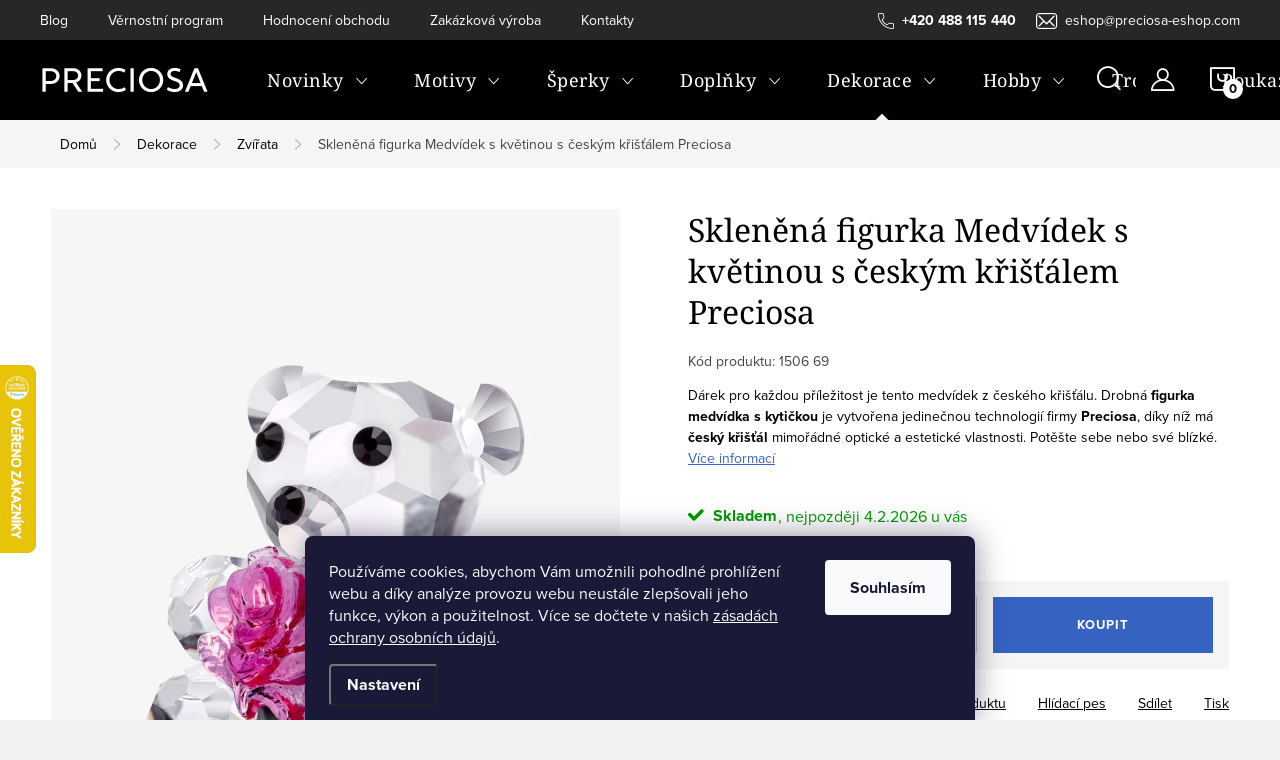

--- FILE ---
content_type: text/html; charset=utf-8
request_url: https://www.preciosa-eshop.com/sklenena-figurka-medvidek-s-kvetinou-s-ceskym-kristalem-preciosa/
body_size: 37273
content:
<!doctype html><html lang="cs" dir="ltr" class="header-background-light external-fonts-loaded"><head><meta charset="utf-8" /><meta name="viewport" content="width=device-width,initial-scale=1" /><title>Skleněná figurka Medvídek s květinou s českým křišťálem Preciosa | PRECIOSA</title><link rel="preconnect" href="https://cdn.myshoptet.com" /><link rel="dns-prefetch" href="https://cdn.myshoptet.com" /><link rel="preload" href="https://cdn.myshoptet.com/prj/dist/master/cms/libs/jquery/jquery-1.11.3.min.js" as="script" /><link href="https://cdn.myshoptet.com/prj/dist/master/cms/templates/frontend_templates/shared/css/font-face/source-sans-3.css" rel="stylesheet"><link href="https://cdn.myshoptet.com/prj/dist/master/cms/templates/frontend_templates/shared/css/font-face/noto-serif.css" rel="stylesheet"><script>
dataLayer = [];
dataLayer.push({'shoptet' : {
    "pageId": 801,
    "pageType": "productDetail",
    "currency": "CZK",
    "currencyInfo": {
        "decimalSeparator": ",",
        "exchangeRate": 1,
        "priceDecimalPlaces": 2,
        "symbol": "K\u010d",
        "symbolLeft": 0,
        "thousandSeparator": " "
    },
    "language": "cs",
    "projectId": 164802,
    "product": {
        "id": 4902,
        "guid": "2acaed8b-c4da-11e9-beb1-002590dad85e",
        "hasVariants": false,
        "codes": [
            {
                "code": "1506 69"
            }
        ],
        "code": "1506 69",
        "name": "Sklen\u011bn\u00e1 figurka Medv\u00eddek s kv\u011btinou s \u010desk\u00fdm k\u0159i\u0161\u0165\u00e1lem Preciosa",
        "appendix": "",
        "weight": 0,
        "manufacturer": "Preciosa",
        "manufacturerGuid": "1EF533273C3F69C6A906DA0BA3DED3EE",
        "currentCategory": "Sklen\u011bn\u00e9 dekorace z \u010desk\u00e9ho k\u0159i\u0161\u0165\u00e1lu | Sklen\u011bn\u00e1 zv\u00ed\u0159ata z \u010desk\u00e9ho k\u0159i\u0161\u0165\u00e1lu",
        "currentCategoryGuid": "c6e3d2ae-6ccc-11e9-beb1-002590dad85e",
        "defaultCategory": "Sklen\u011bn\u00e9 dekorace z \u010desk\u00e9ho k\u0159i\u0161\u0165\u00e1lu | Sklen\u011bn\u00e1 zv\u00ed\u0159ata z \u010desk\u00e9ho k\u0159i\u0161\u0165\u00e1lu",
        "defaultCategoryGuid": "c6e3d2ae-6ccc-11e9-beb1-002590dad85e",
        "currency": "CZK",
        "priceWithVat": 895
    },
    "stocks": [
        {
            "id": "ext",
            "title": "Sklad",
            "isDeliveryPoint": 0,
            "visibleOnEshop": 1
        }
    ],
    "cartInfo": {
        "id": null,
        "freeShipping": false,
        "freeShippingFrom": 0,
        "leftToFreeGift": {
            "formattedPrice": "0 K\u010d",
            "priceLeft": 0
        },
        "freeGift": false,
        "leftToFreeShipping": {
            "priceLeft": 0,
            "dependOnRegion": 0,
            "formattedPrice": "0 K\u010d"
        },
        "discountCoupon": [],
        "getNoBillingShippingPrice": {
            "withoutVat": 0,
            "vat": 0,
            "withVat": 0
        },
        "cartItems": [],
        "taxMode": "ORDINARY"
    },
    "cart": [],
    "customer": {
        "priceRatio": 1,
        "priceListId": 1,
        "groupId": null,
        "registered": false,
        "mainAccount": false
    }
}});
dataLayer.push({'cookie_consent' : {
    "marketing": "denied",
    "analytics": "denied"
}});
document.addEventListener('DOMContentLoaded', function() {
    shoptet.consent.onAccept(function(agreements) {
        if (agreements.length == 0) {
            return;
        }
        dataLayer.push({
            'cookie_consent' : {
                'marketing' : (agreements.includes(shoptet.config.cookiesConsentOptPersonalisation)
                    ? 'granted' : 'denied'),
                'analytics': (agreements.includes(shoptet.config.cookiesConsentOptAnalytics)
                    ? 'granted' : 'denied')
            },
            'event': 'cookie_consent'
        });
    });
});
</script>

<!-- Google Tag Manager -->
<script>(function(w,d,s,l,i){w[l]=w[l]||[];w[l].push({'gtm.start':
new Date().getTime(),event:'gtm.js'});var f=d.getElementsByTagName(s)[0],
j=d.createElement(s),dl=l!='dataLayer'?'&l='+l:'';j.async=true;j.src=
'https://www.googletagmanager.com/gtm.js?id='+i+dl;f.parentNode.insertBefore(j,f);
})(window,document,'script','dataLayer','GTM-N4G5K65');</script>
<!-- End Google Tag Manager -->

<meta property="og:type" content="website"><meta property="og:site_name" content="preciosa-eshop.com"><meta property="og:url" content="https://www.preciosa-eshop.com/sklenena-figurka-medvidek-s-kvetinou-s-ceskym-kristalem-preciosa/"><meta property="og:title" content="Skleněná figurka Medvídek s květinou s českým křišťálem Preciosa | PRECIOSA"><meta name="author" content="PRECIOSA"><meta name="web_author" content="Shoptet.cz"><meta name="dcterms.rightsHolder" content="www.preciosa-eshop.com"><meta name="robots" content="index,follow"><meta property="og:image" content="https://cdn.myshoptet.com/usr/www.preciosa-eshop.com/user/shop/big/4902-3_sklenena-figurka-medvidek-s-kvetinou-s-ceskym-kristalem-preciosa.jpg?66ace63e"><meta property="og:description" content="Už první sněhové vločky, které se pomalu snáší k zemi, nás každoročně připravují na příchod těch nejkrásnějších svátků v celém roce. Právě dokonalostí a vzácností sněhových vloček je inspirována kolekce Crystal Season, věnovaná především vánočním svátkům.
V nové kolekci Crystal Season si vyberete vánoční dárky pro…"><meta name="description" content="Už první sněhové vločky, které se pomalu snáší k zemi, nás každoročně připravují na příchod těch nejkrásnějších svátků v celém roce. Právě dokonalostí a vzácností sněhových vloček je inspirována kolekce Crystal Season, věnovaná především vánočním svátkům.
V nové kolekci Crystal Season si vyberete vánoční dárky pro…"><meta name="google-site-verification" content="cIpyZTiofMJJtIphM-ogA2uHX4SKfLw6a9BUp_r-MnQ"><meta property="product:price:amount" content="895"><meta property="product:price:currency" content="CZK"><style>:root {--color-primary: #3663C2;--color-primary-h: 221;--color-primary-s: 56%;--color-primary-l: 49%;--color-primary-hover: #3C6ED6;--color-primary-hover-h: 221;--color-primary-hover-s: 65%;--color-primary-hover-l: 54%;--color-secondary: #3663C2;--color-secondary-h: 221;--color-secondary-s: 56%;--color-secondary-l: 49%;--color-secondary-hover: #3C6ED6;--color-secondary-hover-h: 221;--color-secondary-hover-s: 65%;--color-secondary-hover-l: 54%;--color-tertiary: #3663C2;--color-tertiary-h: 221;--color-tertiary-s: 56%;--color-tertiary-l: 49%;--color-tertiary-hover: #3C6ED6;--color-tertiary-hover-h: 221;--color-tertiary-hover-s: 65%;--color-tertiary-hover-l: 54%;--color-header-background: #ffffff;--template-font: "Source Sans 3";--template-headings-font: "Noto Serif";--header-background-url: url("[data-uri]");--cookies-notice-background: #1A1937;--cookies-notice-color: #F8FAFB;--cookies-notice-button-hover: #f5f5f5;--cookies-notice-link-hover: #27263f;--templates-update-management-preview-mode-content: "Náhled aktualizací šablony je aktivní pro váš prohlížeč."}</style>
    <script>var shoptet = shoptet || {};</script>
    <script src="https://cdn.myshoptet.com/prj/dist/master/shop/dist/main-3g-header.js.27c4444ba5dd6be3416d.js"></script>
<!-- User include --><!-- service 1047(677) html code header -->
<link rel="stylesheet preload" href="https://use.typekit.net/nxv2roq.css">
<link href="https://cdn.myshoptet.com/prj/dist/master/shop/dist/font-shoptet-11.css.62c94c7785ff2cea73b2.css" rel="stylesheet preload">
<link type="text/css" href="https://cdn.myshoptet.com/usr/paxio.myshoptet.com/user/documents/Venus/style.css?v771103" rel="stylesheet preload" media="all" />
<link href="https://cdn.myshoptet.com/usr/paxio.myshoptet.com/user/documents/blank/ikony.css?v23" rel="stylesheet preload">
<link href="https://cdn.myshoptet.com/usr/paxio.myshoptet.com/user/documents/Venus/preklady.css?v16" rel="stylesheet preload">
<link rel="stylesheet preload" href="https://cdn.myshoptet.com/usr/paxio.myshoptet.com/user/documents/Venus/Slider/slick.css" />
<link rel="stylesheet preload" href="https://cdn.myshoptet.com/usr/paxio.myshoptet.com/user/documents/Venus/Slider/slick-theme.css?v3" />
<link rel="stylesheet preload" href="https://cdn.myshoptet.com/usr/paxio.myshoptet.com/user/documents/Venus/Slider/slick-classic.css?v5" />
<meta name="theme-color" content="#000" id="theme-color"/>
<!-- api 428(82) html code header -->
<link rel="stylesheet" href="https://cdn.myshoptet.com/usr/api2.dklab.cz/user/documents/_doplnky/oblibene/164802/15/164802_15.css" type="text/css" /><style>
        :root {
            --dklab-favourites-flag-color: #E91B7D;
            --dklab-favourites-flag-text-color: #FFFFFF;
            --dklab-favourites-add-text-color: #000000;            
            --dklab-favourites-remove-text-color: #E91B7D;            
            --dklab-favourites-add-text-detail-color: #000000;            
            --dklab-favourites-remove-text-detail-color: #E91B7D;            
            --dklab-favourites-header-icon-color: #FFFFFF;            
            --dklab-favourites-counter-color: #E91B7D;            
        } </style>
<!-- api 608(256) html code header -->
<link rel="stylesheet" href="https://cdn.myshoptet.com/usr/api2.dklab.cz/user/documents/_doplnky/bannery/164802/0/164802_0.css" type="text/css" /><style>
        :root {
            --dklab-bannery-b-hp-padding: 15px;
            --dklab-bannery-b-hp-box-padding: 0px;
            --dklab-bannery-b-hp-big-screen: 33.333%;
            --dklab-bannery-b-hp-medium-screen: 33.333%;
            --dklab-bannery-b-hp-small-screen: 33.333%;
            --dklab-bannery-b-hp-tablet-screen: 50%;
            --dklab-bannery-b-hp-mobile-screen: 100%;

            --dklab-bannery-i-hp-icon-color: #000000;
            --dklab-bannery-i-hp-color: #000000;
            --dklab-bannery-i-hp-background: #ffffff;            
            
            --dklab-bannery-i-d-icon-color: #000000;
            --dklab-bannery-i-d-color: #000000;
            --dklab-bannery-i-d-background: #ffffff;


            --dklab-bannery-i-hp-w-big-screen: 4;
            --dklab-bannery-i-hp-w-medium-screen: 4;
            --dklab-bannery-i-hp-w-small-screen: 4;
            --dklab-bannery-i-hp-w-tablet-screen: 2;
            --dklab-bannery-i-hp-w-mobile-screen: 2;
            
            --dklab-bannery-i-d-w-big-screen: 4;
            --dklab-bannery-i-d-w-medium-screen: 4;
            --dklab-bannery-i-d-w-small-screen: 4;
            --dklab-bannery-i-d-w-tablet-screen: 2;
            --dklab-bannery-i-d-w-mobile-screen: 2;

        }</style>
<!-- api 1012(643) html code header -->
<style data-purpose="gopay-hiding-apple-pay">
	div[data-guid="b1234764-3228-11ef-a4ed-0e98efab503b"] {
		display: none
	}
</style><style data-purpose="gopay-hiding-apple-pay">
	div[data-guid="b17d5dff-3228-11ef-a4ed-0e98efab503b"] {
		display: none
	}
</style>
<!-- api 2220(1743) html code header -->
<link rel="stylesheet" href="https://cdn.myshoptet.com/usr/api2.dklab.cz/user/documents/_doplnky/formulare/164802/68/164802_68.css" type="text/css" /><style>
        :root {
            --dklab-formulare-input-border-radius: 4px;
            --dklab-formulare-color-input-border-color: #CED4DA;
            --dklab-formulare-input-border-color-focus: #80BDFF;
            --dklab-formulare-input-background: #FFFFFF;
            --dklab-formulare-input-color: #FFFFFF;
            --dklab-formulare-input-placeholder-color: #FFFFFF;
            --dklab-formulare-input-shadow: #000000;
            --dklab-formulare-btn-background: #E58AA9;
            --dklab-formulare-btn-background-hover: #CB7A96;
            --dklab-formulare-btn-text-color: #FFFFFF;
            --dklab-formulare-btn-border-color: #E58AA9;
            --dklab-formulare-btn-text-color-hover: #FFFFFF;
            --dklab-formulare-btn-border-color-hover: #CB7A96;
            --dklab-formulare-form-separator-color: #000000;
            --dklab-formulare-form-background-color: #FFFFFF;
            --dklab-formulare-color-input-shadow: 0 0 4px 0 rgba(0,0,0,.25);
            --dklab-formulare-val-error-text-color: #FFFFFF;
            --dklab-formulare-val-error-background-color: #FF0000;
        }</style>
<!-- service 608(256) html code header -->
<link rel="stylesheet" href="https://cdn.myshoptet.com/usr/api.dklab.cz/user/documents/fontawesome/css/all.css?v=1.02" type="text/css" />
<!-- service 619(267) html code header -->
<link href="https://cdn.myshoptet.com/usr/fvstudio.myshoptet.com/user/documents/addons/cartupsell.min.css?24.11.1" rel="stylesheet">
<!-- service 428(82) html code header -->
<style>
@font-face {
    font-family: 'oblibene';
    src:  url('https://cdn.myshoptet.com/usr/api2.dklab.cz/user/documents/_doplnky/oblibene/font/oblibene.eot?v1');
    src:  url('https://cdn.myshoptet.com/usr/api2.dklab.cz/user/documents/_doplnky/oblibene/font/oblibene.eot?v1#iefix') format('embedded-opentype'),
    url('https://cdn.myshoptet.com/usr/api2.dklab.cz/user/documents/_doplnky/oblibene/font/oblibene.ttf?v1') format('truetype'),
    url('https://cdn.myshoptet.com/usr/api2.dklab.cz/user/documents/_doplnky/oblibene/font/oblibene.woff?v1') format('woff'),
    url('https://cdn.myshoptet.com/usr/api2.dklab.cz/user/documents/_doplnky/oblibene/font/oblibene.svg?v1') format('svg');
    font-weight: normal;
    font-style: normal;
}
</style>
<script>
var dklabFavIndividual;
</script>
<!-- project html code header -->
<!-- Validace nástrojů pro webmastery -->
<meta name="msvalidate.01" content="6CD3E411DB48202AA0E29192D6152543" />
<meta name="google-site-verification" content="U4Rn9lhva2wsetaWlERkcCB0v1SxlCw5LI2ILWEbQRA" />
<meta name="facebook-domain-verification" content="gjdjeeek041p6e1hingltfytbnumb1" />



<!--<link href="/user/documents/style.css" rel="stylesheet" />-->
<link href="/user/documents/style_editor.css?v=1.0" rel="stylesheet" />


<!-- Pinterest -->
<meta name="p:domain_verify" content="c56a852769448d4c3509dd1865c9e42e"/>

<!--<link href="/user/documents/landing-page-ct-style.css" rel="stylesheet" />-->
<meta name="msapplication-config" content="/user/documents/favico/browserconfig.xml">
<meta name="theme-color" content="#ffffff">

<!-- Fonty Adobe -->
<!--<link rel="stylesheet" href="https://use.typekit.net/hot8xdu.css">-->

<style>
.navigation-in > ul > li > a {
    padding: 33px 23px;
    letter-spacing: 0.5px;
    font-size: 18px;
}
button.top-nav-button.top-nav-button-login.toggle-window {
	background: black;
}

body.fvStudio-Classic .fvDoplnek {
margin-top:40px;}

.kupon-odkaz {
text-transform: uppercase;
font-weight: bold;
}


/* registrace */
.sign .content-inner {
    max-width: 1200px;
}
.sign .content form .row > div {
flex: 1 1 auto!important;
width:auto;
}
@media (min-width: 992px) {
    .form-group {
        min-width: 250px;
    }
}
a.login-btn.facebook, a.login-btn.google, a.login-btn.seznam {
    padding: 0 0px;
    text-transform: none;
} 
.free-gift, .discount-coupon {
margin-top: 40px;

}


/* trofeje */
.in-trofeje .p-final-price-wrapper, 
.in-trofeje .buy-box .top,
.in-trofeje .dkLabFavouriteDiv,
.in-trofeje #category-header {
 display:none!important;
}

[data-micro-product-id="8545"] .prices,
[data-micro-product-id="8545"] .dkLabFavouriteProductDiv,
[data-micro-product-id="8545"] .availability,
[data-micro-product-id="8545"] .p-tools,

[data-micro-product-id="8554"] .prices,
[data-micro-product-id="8554"] .dkLabFavouriteProductDiv,
[data-micro-product-id="8554"] .availability,
[data-micro-product-id="8554"] .p-tools,

[data-micro-product-id="8557"] .prices,
[data-micro-product-id="8557"] .dkLabFavouriteProductDiv,
[data-micro-product-id="8557"] .availability,
[data-micro-product-id="8557"] .p-tools,

[data-micro-product-id="8560"] .prices,
[data-micro-product-id="8560"] .dkLabFavouriteProductDiv,
[data-micro-product-id="8560"] .availability,
[data-micro-product-id="8560"] .p-tools,

[data-micro-product-id="8563"] .prices,
[data-micro-product-id="8563"] .dkLabFavouriteProductDiv,
[data-micro-product-id="8563"] .availability,
[data-micro-product-id="8563"] .p-tools,

[data-micro-product-id="8566"] .prices,
[data-micro-product-id="8566"] .dkLabFavouriteProductDiv,
[data-micro-product-id="8566"] .availability,
[data-micro-product-id="8566"] .p-tools,

[data-micro-product-id="8569"] .prices,
[data-micro-product-id="8569"] .dkLabFavouriteProductDiv,
[data-micro-product-id="8569"] .availability,
[data-micro-product-id="8569"] .p-tools,

[data-micro-product-id="8620"] .prices,
[data-micro-product-id="8620"] .dkLabFavouriteProductDiv,
[data-micro-product-id="8620"] .availability,
[data-micro-product-id="8620"] .p-tools{
 display:none!important;
}

.template-11 .p-info-wrapper .dklabFormsButtonWrapper {
    margin-bottom: 0!important;
}
.dklabFormsButtonWrapper .btn {
 width: 300px;
}
@media screen and (max-width: 767px) {
.dklabFormsButtonWrapper {
 display:block;
 width: 100%;
}
.dklabFormsButtonWrapper .btn {
 display:block;
 width: 100%;
}
}

table.detail-parameters tr:first-child td {
    text-transform: none;
}
div.extended-description table.detail-parameters tr:first-child td {
    text-transform: lowercase;
}

</style>


<!-- Facebook Pixel Code -->
<script>
	if (dataLayer[0].shoptet.customer.groupId !== 11) {
  	;(function wait() {
      if (typeof fbq !== 'undefined' && fbq.version > '2.9') {
        fbq('init', '853387703151077')
        fbq('trackSingle', '853387703151077', 'PageView')
        if (dataLayer[0].shoptet.pageType === 'category') {
        	const data = {
          	conte
          }
        	fbq('trackSingle', '853387703151077', 'ViewCategory')
        } 
        if (dataLayer[0].shoptet.pageType === 'productDetail') {
        	let productID = dataLayer[0].shoptet.product.codes?.[0].code || dataLayer[0].shoptet.product.code
        	const data = {
          	content_category: dataLayer[0].shoptet.product.currentCategory,
          	content_ids: [productID],
            content_name: dataLayer[0].shoptet.product.name,
            content_type: 'product',
            currency: dataLayer[0].shoptet.product.currency,
            value: dataLayer[0].shoptet.product.priceWithVat
          }
          console.log(data)
        	fbq('trackSingle', '853387703151077', 'ViewContent', data)
        }
        if (dataLayer[0].shoptet.pageType === 'cart') fbq('trackSingle', '853387703151077', 'InitiateCheckout')
      } else setTimeout(wait, 10)
    })()
  }
</script>
<!-- End Facebook Pixel Code -->

<style>
.kupon-odkaz::before {display: none;}
.kupon-odkaz{cursor: auto; padding-left: 0;}
.discount-coupon:not(.uplatneno) form{display: block !important;}
</style>
<!-- Hotjar Tracking Code for Preciosa --> 
<script>
(function(h,o,t,j,a,r){h.hj=h.hj||function(){(h.hj.q=h.hj.q||[]).push(arguments)};h._hjSettings={hjid:6463630,hjsv:6};a=o.getElementsByTagName('head')[0];r=o.createElement('script');r.async=1;r.src=t+h._hjSettings.hjid+j+h._hjSettings.hjsv;a.appendChild(r);})(window,document,'https://static.hotjar.com/c/hotjar-','.js?sv='); 
</script>
<!-- /User include --><link rel="shortcut icon" href="/favicon.png" type="image/x-icon" /><link rel="canonical" href="https://www.preciosa-eshop.com/sklenena-figurka-medvidek-s-kvetinou-s-ceskym-kristalem-preciosa/" />    <script>
        var _hwq = _hwq || [];
        _hwq.push(['setKey', 'B00D0C5412C89EE1487EE74EE3581E47']);
        _hwq.push(['setTopPos', '300']);
        _hwq.push(['showWidget', '21']);
        (function() {
            var ho = document.createElement('script');
            ho.src = 'https://cz.im9.cz/direct/i/gjs.php?n=wdgt&sak=B00D0C5412C89EE1487EE74EE3581E47';
            var s = document.getElementsByTagName('script')[0]; s.parentNode.insertBefore(ho, s);
        })();
    </script>
<script>!function(){var t={9196:function(){!function(){var t=/\[object (Boolean|Number|String|Function|Array|Date|RegExp)\]/;function r(r){return null==r?String(r):(r=t.exec(Object.prototype.toString.call(Object(r))))?r[1].toLowerCase():"object"}function n(t,r){return Object.prototype.hasOwnProperty.call(Object(t),r)}function e(t){if(!t||"object"!=r(t)||t.nodeType||t==t.window)return!1;try{if(t.constructor&&!n(t,"constructor")&&!n(t.constructor.prototype,"isPrototypeOf"))return!1}catch(t){return!1}for(var e in t);return void 0===e||n(t,e)}function o(t,r,n){this.b=t,this.f=r||function(){},this.d=!1,this.a={},this.c=[],this.e=function(t){return{set:function(r,n){u(c(r,n),t.a)},get:function(r){return t.get(r)}}}(this),i(this,t,!n);var e=t.push,o=this;t.push=function(){var r=[].slice.call(arguments,0),n=e.apply(t,r);return i(o,r),n}}function i(t,n,o){for(t.c.push.apply(t.c,n);!1===t.d&&0<t.c.length;){if("array"==r(n=t.c.shift()))t:{var i=n,a=t.a;if("string"==r(i[0])){for(var f=i[0].split("."),s=f.pop(),p=(i=i.slice(1),0);p<f.length;p++){if(void 0===a[f[p]])break t;a=a[f[p]]}try{a[s].apply(a,i)}catch(t){}}}else if("function"==typeof n)try{n.call(t.e)}catch(t){}else{if(!e(n))continue;for(var l in n)u(c(l,n[l]),t.a)}o||(t.d=!0,t.f(t.a,n),t.d=!1)}}function c(t,r){for(var n={},e=n,o=t.split("."),i=0;i<o.length-1;i++)e=e[o[i]]={};return e[o[o.length-1]]=r,n}function u(t,o){for(var i in t)if(n(t,i)){var c=t[i];"array"==r(c)?("array"==r(o[i])||(o[i]=[]),u(c,o[i])):e(c)?(e(o[i])||(o[i]={}),u(c,o[i])):o[i]=c}}window.DataLayerHelper=o,o.prototype.get=function(t){var r=this.a;t=t.split(".");for(var n=0;n<t.length;n++){if(void 0===r[t[n]])return;r=r[t[n]]}return r},o.prototype.flatten=function(){this.b.splice(0,this.b.length),this.b[0]={},u(this.a,this.b[0])}}()}},r={};function n(e){var o=r[e];if(void 0!==o)return o.exports;var i=r[e]={exports:{}};return t[e](i,i.exports,n),i.exports}n.n=function(t){var r=t&&t.__esModule?function(){return t.default}:function(){return t};return n.d(r,{a:r}),r},n.d=function(t,r){for(var e in r)n.o(r,e)&&!n.o(t,e)&&Object.defineProperty(t,e,{enumerable:!0,get:r[e]})},n.o=function(t,r){return Object.prototype.hasOwnProperty.call(t,r)},function(){"use strict";n(9196)}()}();</script>    <!-- Global site tag (gtag.js) - Google Analytics -->
    <script async src="https://www.googletagmanager.com/gtag/js?id=AW-858575617"></script>
    <script>
        
        window.dataLayer = window.dataLayer || [];
        function gtag(){dataLayer.push(arguments);}
        

                    console.debug('default consent data');

            gtag('consent', 'default', {"ad_storage":"denied","analytics_storage":"denied","ad_user_data":"denied","ad_personalization":"denied","wait_for_update":500});
            dataLayer.push({
                'event': 'default_consent'
            });
        
        gtag('js', new Date());

        
        
                gtag('config', 'AW-858575617', {"allow_enhanced_conversions":true});
        
        
        
        
        
        
        
        
        
        
        
        
        
        
        
        
        
        
        document.addEventListener('DOMContentLoaded', function() {
            if (typeof shoptet.tracking !== 'undefined') {
                for (var id in shoptet.tracking.bannersList) {
                    gtag('event', 'view_promotion', {
                        "send_to": "UA",
                        "promotions": [
                            {
                                "id": shoptet.tracking.bannersList[id].id,
                                "name": shoptet.tracking.bannersList[id].name,
                                "position": shoptet.tracking.bannersList[id].position
                            }
                        ]
                    });
                }
            }

            shoptet.consent.onAccept(function(agreements) {
                if (agreements.length !== 0) {
                    console.debug('gtag consent accept');
                    var gtagConsentPayload =  {
                        'ad_storage': agreements.includes(shoptet.config.cookiesConsentOptPersonalisation)
                            ? 'granted' : 'denied',
                        'analytics_storage': agreements.includes(shoptet.config.cookiesConsentOptAnalytics)
                            ? 'granted' : 'denied',
                                                                                                'ad_user_data': agreements.includes(shoptet.config.cookiesConsentOptPersonalisation)
                            ? 'granted' : 'denied',
                        'ad_personalization': agreements.includes(shoptet.config.cookiesConsentOptPersonalisation)
                            ? 'granted' : 'denied',
                        };
                    console.debug('update consent data', gtagConsentPayload);
                    gtag('consent', 'update', gtagConsentPayload);
                    dataLayer.push(
                        { 'event': 'update_consent' }
                    );
                }
            });
        });
    </script>
<script>
    (function(t, r, a, c, k, i, n, g) { t['ROIDataObject'] = k;
    t[k]=t[k]||function(){ (t[k].q=t[k].q||[]).push(arguments) },t[k].c=i;n=r.createElement(a),
    g=r.getElementsByTagName(a)[0];n.async=1;n.src=c;g.parentNode.insertBefore(n,g)
    })(window, document, 'script', '//www.heureka.cz/ocm/sdk.js?source=shoptet&version=2&page=product_detail', 'heureka', 'cz');

    heureka('set_user_consent', 0);
</script>
</head><body class="desktop id-801 in-zvirata template-11 type-product type-detail one-column-body columns-4 blank-mode blank-mode-css ums_forms_redesign--off ums_a11y_category_page--on ums_discussion_rating_forms--off ums_flags_display_unification--on ums_a11y_login--on mobile-header-version-0">
        <div id="fb-root"></div>
        <script>
            window.fbAsyncInit = function() {
                FB.init({
                    autoLogAppEvents : true,
                    xfbml            : true,
                    version          : 'v24.0'
                });
            };
        </script>
        <script async defer crossorigin="anonymous" src="https://connect.facebook.net/cs_CZ/sdk.js#xfbml=1&version=v24.0"></script>
<!-- Google Tag Manager (noscript) -->
<noscript><iframe src="https://www.googletagmanager.com/ns.html?id=GTM-N4G5K65"
height="0" width="0" style="display:none;visibility:hidden"></iframe></noscript>
<!-- End Google Tag Manager (noscript) -->

    <div class="siteCookies siteCookies--bottom siteCookies--dark js-siteCookies" role="dialog" data-testid="cookiesPopup" data-nosnippet>
        <div class="siteCookies__form">
            <div class="siteCookies__content">
                <div class="siteCookies__text">
                    Používáme cookies, abychom Vám umožnili pohodlné prohlížení webu a díky analýze provozu webu neustále zlepšovali jeho funkce, výkon a použitelnost. Více se dočtete v našich <a href="https://www.preciosa-eshop.com/ochrana-osobnich-udaju/" target="_blank" rel="noopener noreferrer">zásadách ochrany osobních údajů</a>.
                </div>
                <p class="siteCookies__links">
                    <button class="siteCookies__link js-cookies-settings" aria-label="Nastavení cookies" data-testid="cookiesSettings">Nastavení</button>
                </p>
            </div>
            <div class="siteCookies__buttonWrap">
                                <button class="siteCookies__button js-cookiesConsentSubmit" value="all" aria-label="Přijmout cookies" data-testid="buttonCookiesAccept">Souhlasím</button>
            </div>
        </div>
        <script>
            document.addEventListener("DOMContentLoaded", () => {
                const siteCookies = document.querySelector('.js-siteCookies');
                document.addEventListener("scroll", shoptet.common.throttle(() => {
                    const st = document.documentElement.scrollTop;
                    if (st > 1) {
                        siteCookies.classList.add('siteCookies--scrolled');
                    } else {
                        siteCookies.classList.remove('siteCookies--scrolled');
                    }
                }, 100));
            });
        </script>
    </div>
<a href="#content" class="skip-link sr-only">Přejít na obsah</a><div class="overall-wrapper"><div class="user-action"><div class="container">
    <div class="user-action-in">
                    <div id="login" class="user-action-login popup-widget login-widget" role="dialog" aria-labelledby="loginHeading">
        <div class="popup-widget-inner">
                            <h2 id="loginHeading">Přihlášení k vašemu účtu</h2><div id="customerLogin"><form action="/action/Customer/Login/" method="post" id="formLoginIncluded" class="csrf-enabled formLogin" data-testid="formLogin"><input type="hidden" name="referer" value="" /><div class="form-group"><div class="input-wrapper email js-validated-element-wrapper no-label"><input type="email" name="email" class="form-control" autofocus placeholder="E-mailová adresa (např. jan@novak.cz)" data-testid="inputEmail" autocomplete="email" required /></div></div><div class="form-group"><div class="input-wrapper password js-validated-element-wrapper no-label"><input type="password" name="password" class="form-control" placeholder="Heslo" data-testid="inputPassword" autocomplete="current-password" required /><span class="no-display">Nemůžete vyplnit toto pole</span><input type="text" name="surname" value="" class="no-display" /></div></div><div class="form-group"><div class="login-wrapper"><button type="submit" class="btn btn-secondary btn-text btn-login" data-testid="buttonSubmit">Přihlásit se</button><div class="password-helper"><a href="/registrace/" data-testid="signup" rel="nofollow">Nová registrace</a><a href="/klient/zapomenute-heslo/" rel="nofollow">Zapomenuté heslo</a></div></div></div><div class="social-login-buttons"><div class="social-login-buttons-divider"><span>nebo</span></div><div class="form-group"><a href="/action/Social/login/?provider=Google" class="login-btn google" rel="nofollow"><span class="login-google-icon"></span><strong>Přihlásit se přes Google</strong></a></div><div class="form-group"><a href="/action/Social/login/?provider=Seznam" class="login-btn seznam" rel="nofollow"><span class="login-seznam-icon"></span><strong>Přihlásit se přes Seznam</strong></a></div></div></form>
</div>                    </div>
    </div>

                            <div id="cart-widget" class="user-action-cart popup-widget cart-widget loader-wrapper" data-testid="popupCartWidget" role="dialog" aria-hidden="true">
    <div class="popup-widget-inner cart-widget-inner place-cart-here">
        <div class="loader-overlay">
            <div class="loader"></div>
        </div>
    </div>

    <div class="cart-widget-button">
        <a href="/kosik/" class="btn btn-conversion" id="continue-order-button" rel="nofollow" data-testid="buttonNextStep">Pokračovat do košíku</a>
    </div>
</div>
            </div>
</div>
</div><div class="top-navigation-bar" data-testid="topNavigationBar">

    <div class="container">

        <div class="top-navigation-contacts">
            <strong>Zákaznická podpora:</strong><a href="tel:+420488115440" class="project-phone" aria-label="Zavolat na +420488115440" data-testid="contactboxPhone"><span>+420 488 115 440</span></a><a href="mailto:eshop@preciosa-eshop.com" class="project-email" data-testid="contactboxEmail"><span>eshop@preciosa-eshop.com</span></a>        </div>

                            <div class="top-navigation-menu">
                <div class="top-navigation-menu-trigger"></div>
                <ul class="top-navigation-bar-menu">
                                            <li class="top-navigation-menu-item-2230">
                            <a href="/blog/">Blog</a>
                        </li>
                                            <li class="top-navigation-menu-item-1023">
                            <a href="/vernostni-program/">Věrnostní program</a>
                        </li>
                                            <li class="top-navigation-menu-item--51">
                            <a href="/hodnoceni-obchodu/">Hodnocení obchodu</a>
                        </li>
                                            <li class="top-navigation-menu-item-external-86">
                            <a href="https://www.preciosa-trophies.com/" target="blank">Zakázková výroba</a>
                        </li>
                                            <li class="top-navigation-menu-item-29">
                            <a href="/kontakty/">Kontakty</a>
                        </li>
                                    </ul>
                <ul class="top-navigation-bar-menu-helper"></ul>
            </div>
        
        <div class="top-navigation-tools top-navigation-tools--language">
            <div class="responsive-tools">
                <a href="#" class="toggle-window" data-target="search" aria-label="Hledat" data-testid="linkSearchIcon"></a>
                                                            <a href="#" class="toggle-window" data-target="login"></a>
                                                    <a href="#" class="toggle-window" data-target="navigation" aria-label="Menu" data-testid="hamburgerMenu"></a>
            </div>
                        <button class="top-nav-button top-nav-button-login toggle-window" type="button" data-target="login" aria-haspopup="dialog" aria-controls="login" aria-expanded="false" data-testid="signin"><span>Přihlášení</span></button>        </div>

    </div>

</div>
<header id="header"><div class="container navigation-wrapper">
    <div class="header-top">
        <div class="site-name-wrapper">
            <div class="site-name"><a href="/" data-testid="linkWebsiteLogo"><img src="https://cdn.myshoptet.com/usr/www.preciosa-eshop.com/user/logos/pc_logo.png" alt="PRECIOSA" fetchpriority="low" /></a></div>        </div>
        <div class="search" itemscope itemtype="https://schema.org/WebSite">
            <meta itemprop="headline" content="Skleněná zvířata z českého křišťálu"/><meta itemprop="url" content="https://www.preciosa-eshop.com"/><meta itemprop="text" content="Už první sněhové vločky, které se pomalu snáší k&amp;amp;nbsp;zemi, nás každoročně připravují na příchod těch nejkrásnějších svátků v&amp;amp;nbsp;celém roce. Právě dokonalostí a vzácností sněhových vloček je inspirována kolekce Crystal Season, věnovaná především vánočním svátkům. V&amp;amp;nbsp;nové kolekci Crystal Season si..."/>            <form action="/action/ProductSearch/prepareString/" method="post"
    id="formSearchForm" class="search-form compact-form js-search-main"
    itemprop="potentialAction" itemscope itemtype="https://schema.org/SearchAction" data-testid="searchForm">
    <fieldset>
        <meta itemprop="target"
            content="https://www.preciosa-eshop.com/vyhledavani/?string={string}"/>
        <input type="hidden" name="language" value="cs"/>
        
            
<input
    type="search"
    name="string"
        class="query-input form-control search-input js-search-input"
    placeholder="Napište, co hledáte"
    autocomplete="off"
    required
    itemprop="query-input"
    aria-label="Vyhledávání"
    data-testid="searchInput"
>
            <button type="submit" class="btn btn-default" data-testid="searchBtn">Hledat</button>
        
    </fieldset>
</form>
        </div>
        <div class="navigation-buttons">
                
    <a href="/kosik/" class="btn btn-icon toggle-window cart-count" data-target="cart" data-hover="true" data-redirect="true" data-testid="headerCart" rel="nofollow" aria-haspopup="dialog" aria-expanded="false" aria-controls="cart-widget">
        
                <span class="sr-only">Nákupní košík</span>
        
            <span class="cart-price visible-lg-inline-block" data-testid="headerCartPrice">
                                    Prázdný košík                            </span>
        
    
            </a>
        </div>
    </div>
    <nav id="navigation" aria-label="Hlavní menu" data-collapsible="true"><div class="navigation-in menu"><ul class="menu-level-1" role="menubar" data-testid="headerMenuItems"><li class="menu-item-673 ext" role="none"><a href="/novinky/" data-testid="headerMenuItem" role="menuitem" aria-haspopup="true" aria-expanded="false"><b>Novinky</b><span class="submenu-arrow"></span></a><ul class="menu-level-2" aria-label="Novinky" tabindex="-1" role="menu"><li class="menu-item-2949" role="none"><a href="/valentyn26/" class="menu-image" data-testid="headerMenuItem" tabindex="-1" aria-hidden="true"><img src="data:image/svg+xml,%3Csvg%20width%3D%22140%22%20height%3D%22100%22%20xmlns%3D%22http%3A%2F%2Fwww.w3.org%2F2000%2Fsvg%22%3E%3C%2Fsvg%3E" alt="" aria-hidden="true" width="140" height="100"  data-src="https://cdn.myshoptet.com/usr/www.preciosa-eshop.com/user/categories/thumb/valentyn_02.jpg" fetchpriority="low" /></a><div><a href="/valentyn26/" data-testid="headerMenuItem" role="menuitem"><span>Valentýn</span></a>
                        </div></li><li class="menu-item-2851 has-third-level" role="none"><a href="/kolekce-sperku-spotlight/" class="menu-image" data-testid="headerMenuItem" tabindex="-1" aria-hidden="true"><img src="data:image/svg+xml,%3Csvg%20width%3D%22140%22%20height%3D%22100%22%20xmlns%3D%22http%3A%2F%2Fwww.w3.org%2F2000%2Fsvg%22%3E%3C%2Fsvg%3E" alt="" aria-hidden="true" width="140" height="100"  data-src="https://cdn.myshoptet.com/usr/www.preciosa-eshop.com/user/categories/thumb/7500y70_7501y70-1.jpg" fetchpriority="low" /></a><div><a href="/kolekce-sperku-spotlight/" data-testid="headerMenuItem" role="menuitem"><span>Spotlight</span></a>
                                                    <ul class="menu-level-3" role="menu">
                                                                    <li class="menu-item-2878" role="none">
                                        <a href="/lunara/" data-testid="headerMenuItem" role="menuitem">
                                            Lunara</a>,                                    </li>
                                                                    <li class="menu-item-2857" role="none">
                                        <a href="/aurora/" data-testid="headerMenuItem" role="menuitem">
                                            Aurora</a>,                                    </li>
                                                                    <li class="menu-item-2902" role="none">
                                        <a href="/serenis/" data-testid="headerMenuItem" role="menuitem">
                                            Serenis</a>,                                    </li>
                                                                    <li class="menu-item-2911" role="none">
                                        <a href="/splash/" data-testid="headerMenuItem" role="menuitem">
                                            Splash</a>,                                    </li>
                                                                    <li class="menu-item-2881" role="none">
                                        <a href="/perla/" data-testid="headerMenuItem" role="menuitem">
                                            Perla</a>,                                    </li>
                                                                    <li class="menu-item-2866" role="none">
                                        <a href="/phoebe/" data-testid="headerMenuItem" role="menuitem">
                                            Phoebe</a>,                                    </li>
                                                                    <li class="menu-item-2884" role="none">
                                        <a href="/elysia/" data-testid="headerMenuItem" role="menuitem">
                                            Elysia</a>,                                    </li>
                                                                    <li class="menu-item-2875" role="none">
                                        <a href="/stellar/" data-testid="headerMenuItem" role="menuitem">
                                            Stellar</a>,                                    </li>
                                                                    <li class="menu-item-2917" role="none">
                                        <a href="/mirage-2/" data-testid="headerMenuItem" role="menuitem">
                                            Mirage</a>,                                    </li>
                                                                    <li class="menu-item-2860" role="none">
                                        <a href="/eternal/" data-testid="headerMenuItem" role="menuitem">
                                            Eternal</a>,                                    </li>
                                                                    <li class="menu-item-2863" role="none">
                                        <a href="/auris/" data-testid="headerMenuItem" role="menuitem">
                                            Auris</a>,                                    </li>
                                                                    <li class="menu-item-2869" role="none">
                                        <a href="/heartlight/" data-testid="headerMenuItem" role="menuitem">
                                            Heartlight</a>,                                    </li>
                                                                    <li class="menu-item-2872" role="none">
                                        <a href="/starfall-nova/" data-testid="headerMenuItem" role="menuitem">
                                            Starfall / Nova</a>,                                    </li>
                                                                    <li class="menu-item-2887" role="none">
                                        <a href="/zen/" data-testid="headerMenuItem" role="menuitem">
                                            Zen</a>,                                    </li>
                                                                    <li class="menu-item-2890" role="none">
                                        <a href="/astralis/" data-testid="headerMenuItem" role="menuitem">
                                            Astralis</a>,                                    </li>
                                                                    <li class="menu-item-2893" role="none">
                                        <a href="/vespera/" data-testid="headerMenuItem" role="menuitem">
                                            Vespera</a>,                                    </li>
                                                                    <li class="menu-item-2896" role="none">
                                        <a href="/polaris/" data-testid="headerMenuItem" role="menuitem">
                                            Polaris</a>,                                    </li>
                                                                    <li class="menu-item-2899" role="none">
                                        <a href="/queen-2/" data-testid="headerMenuItem" role="menuitem">
                                            Queen</a>,                                    </li>
                                                                    <li class="menu-item-2905" role="none">
                                        <a href="/muse-2/" data-testid="headerMenuItem" role="menuitem">
                                            Muse</a>,                                    </li>
                                                                    <li class="menu-item-2908" role="none">
                                        <a href="/skyline/" data-testid="headerMenuItem" role="menuitem">
                                            Skyline</a>,                                    </li>
                                                                    <li class="menu-item-2914" role="none">
                                        <a href="/pilniky-3/" data-testid="headerMenuItem" role="menuitem">
                                            Pilníky</a>                                    </li>
                                                            </ul>
                        </div></li><li class="menu-item-2836" role="none"><a href="/kolekce-dekoraci-crystal-wonder/" class="menu-image" data-testid="headerMenuItem" tabindex="-1" aria-hidden="true"><img src="data:image/svg+xml,%3Csvg%20width%3D%22140%22%20height%3D%22100%22%20xmlns%3D%22http%3A%2F%2Fwww.w3.org%2F2000%2Fsvg%22%3E%3C%2Fsvg%3E" alt="" aria-hidden="true" width="140" height="100"  data-src="https://cdn.myshoptet.com/usr/www.preciosa-eshop.com/user/categories/thumb/1580_00.jpg" fetchpriority="low" /></a><div><a href="/kolekce-dekoraci-crystal-wonder/" data-testid="headerMenuItem" role="menuitem"><span>Crystal Wonder</span></a>
                        </div></li><li class="menu-item-2746 has-third-level" role="none"><a href="/kolekce-sperku-royal-lagoon/" class="menu-image" data-testid="headerMenuItem" tabindex="-1" aria-hidden="true"><img src="data:image/svg+xml,%3Csvg%20width%3D%22140%22%20height%3D%22100%22%20xmlns%3D%22http%3A%2F%2Fwww.w3.org%2F2000%2Fsvg%22%3E%3C%2Fsvg%3E" alt="" aria-hidden="true" width="140" height="100"  data-src="https://cdn.myshoptet.com/usr/www.preciosa-eshop.com/user/categories/thumb/5448y69-1.jpg" fetchpriority="low" /></a><div><a href="/kolekce-sperku-royal-lagoon/" data-testid="headerMenuItem" role="menuitem"><span>Royal Lagoon</span></a>
                                                    <ul class="menu-level-3" role="menu">
                                                                    <li class="menu-item-2749" role="none">
                                        <a href="/mirage/" data-testid="headerMenuItem" role="menuitem">
                                            Mirage</a>,                                    </li>
                                                                    <li class="menu-item-2752" role="none">
                                        <a href="/lagoon/" data-testid="headerMenuItem" role="menuitem">
                                            Lagoon</a>,                                    </li>
                                                                    <li class="menu-item-2818" role="none">
                                        <a href="/glowline/" data-testid="headerMenuItem" role="menuitem">
                                            Glowline</a>,                                    </li>
                                                                    <li class="menu-item-2791" role="none">
                                        <a href="/marielle/" data-testid="headerMenuItem" role="menuitem">
                                            Marielle</a>,                                    </li>
                                                                    <li class="menu-item-2797" role="none">
                                        <a href="/miracle/" data-testid="headerMenuItem" role="menuitem">
                                            Miracle</a>,                                    </li>
                                                                    <li class="menu-item-2755" role="none">
                                        <a href="/majestic/" data-testid="headerMenuItem" role="menuitem">
                                            Majestic</a>,                                    </li>
                                                                    <li class="menu-item-2758" role="none">
                                        <a href="/lucky-leaf/" data-testid="headerMenuItem" role="menuitem">
                                            Lucky Leaf</a>,                                    </li>
                                                                    <li class="menu-item-2761" role="none">
                                        <a href="/coralia/" data-testid="headerMenuItem" role="menuitem">
                                            Coralia</a>,                                    </li>
                                                                    <li class="menu-item-2767" role="none">
                                        <a href="/queen/" data-testid="headerMenuItem" role="menuitem">
                                            Queen</a>,                                    </li>
                                                                    <li class="menu-item-2764" role="none">
                                        <a href="/crystal-bay/" data-testid="headerMenuItem" role="menuitem">
                                            Crystal Bay</a>,                                    </li>
                                                                    <li class="menu-item-2800" role="none">
                                        <a href="/waterfall/" data-testid="headerMenuItem" role="menuitem">
                                            Waterfall</a>,                                    </li>
                                                                    <li class="menu-item-2806" role="none">
                                        <a href="/ocean-3/" data-testid="headerMenuItem" role="menuitem">
                                            Ocean</a>,                                    </li>
                                                                    <li class="menu-item-2770" role="none">
                                        <a href="/cascade/" data-testid="headerMenuItem" role="menuitem">
                                            Cascade</a>,                                    </li>
                                                                    <li class="menu-item-2803" role="none">
                                        <a href="/sundrop/" data-testid="headerMenuItem" role="menuitem">
                                            Sundrop</a>,                                    </li>
                                                                    <li class="menu-item-2788" role="none">
                                        <a href="/evergreen/" data-testid="headerMenuItem" role="menuitem">
                                            Evergreen</a>,                                    </li>
                                                                    <li class="menu-item-2782" role="none">
                                        <a href="/true-love/" data-testid="headerMenuItem" role="menuitem">
                                            True Love</a>,                                    </li>
                                                                    <li class="menu-item-2776" role="none">
                                        <a href="/nirvana/" data-testid="headerMenuItem" role="menuitem">
                                            Nirvana</a>,                                    </li>
                                                                    <li class="menu-item-2779" role="none">
                                        <a href="/dune/" data-testid="headerMenuItem" role="menuitem">
                                            Dune</a>,                                    </li>
                                                                    <li class="menu-item-2785" role="none">
                                        <a href="/twinkle/" data-testid="headerMenuItem" role="menuitem">
                                            Twinkle</a>,                                    </li>
                                                                    <li class="menu-item-2773" role="none">
                                        <a href="/clematis/" data-testid="headerMenuItem" role="menuitem">
                                            Clematis</a>,                                    </li>
                                                                    <li class="menu-item-2794" role="none">
                                        <a href="/minas-2/" data-testid="headerMenuItem" role="menuitem">
                                            Minas</a>                                    </li>
                                                            </ul>
                        </div></li><li class="menu-item-2696 has-third-level" role="none"><a href="/kolekce-sperku-glamour/" class="menu-image" data-testid="headerMenuItem" tabindex="-1" aria-hidden="true"><img src="data:image/svg+xml,%3Csvg%20width%3D%22140%22%20height%3D%22100%22%20xmlns%3D%22http%3A%2F%2Fwww.w3.org%2F2000%2Fsvg%22%3E%3C%2Fsvg%3E" alt="" aria-hidden="true" width="140" height="100"  data-src="https://cdn.myshoptet.com/usr/www.preciosa-eshop.com/user/categories/thumb/7472y00-1.jpg" fetchpriority="low" /></a><div><a href="/kolekce-sperku-glamour/" data-testid="headerMenuItem" role="menuitem"><span>Glamour</span></a>
                                                    <ul class="menu-level-3" role="menu">
                                                                    <li class="menu-item-2699" role="none">
                                        <a href="/luxe/" data-testid="headerMenuItem" role="menuitem">
                                            Luxe</a>,                                    </li>
                                                                    <li class="menu-item-2717" role="none">
                                        <a href="/pure-love/" data-testid="headerMenuItem" role="menuitem">
                                            Pure Love</a>,                                    </li>
                                                                    <li class="menu-item-2705" role="none">
                                        <a href="/muse/" data-testid="headerMenuItem" role="menuitem">
                                            Muse</a>,                                    </li>
                                                                    <li class="menu-item-2702" role="none">
                                        <a href="/chic-bow/" data-testid="headerMenuItem" role="menuitem">
                                            Chic Bow</a>,                                    </li>
                                                                    <li class="menu-item-2708" role="none">
                                        <a href="/glam-swan/" data-testid="headerMenuItem" role="menuitem">
                                            Glam Swan / Glam</a>,                                    </li>
                                                                    <li class="menu-item-2711" role="none">
                                        <a href="/sparkling-swan/" data-testid="headerMenuItem" role="menuitem">
                                            Sparkling Swan</a>,                                    </li>
                                                                    <li class="menu-item-2714" role="none">
                                        <a href="/twist-twist-drop/" data-testid="headerMenuItem" role="menuitem">
                                            Twist / Twist Drop</a>,                                    </li>
                                                                    <li class="menu-item-2720" role="none">
                                        <a href="/tender-bow/" data-testid="headerMenuItem" role="menuitem">
                                            Tender Bow</a>,                                    </li>
                                                                    <li class="menu-item-2723" role="none">
                                        <a href="/hoop-vibes/" data-testid="headerMenuItem" role="menuitem">
                                            Hoop Vibes</a>,                                    </li>
                                                                    <li class="menu-item-2726" role="none">
                                        <a href="/heart-beat/" data-testid="headerMenuItem" role="menuitem">
                                            Heart Beat</a>,                                    </li>
                                                                    <li class="menu-item-2729" role="none">
                                        <a href="/hype/" data-testid="headerMenuItem" role="menuitem">
                                            Hype</a>,                                    </li>
                                                                    <li class="menu-item-2732" role="none">
                                        <a href="/enigma/" data-testid="headerMenuItem" role="menuitem">
                                            Enigma</a>,                                    </li>
                                                                    <li class="menu-item-2735" role="none">
                                        <a href="/pulse/" data-testid="headerMenuItem" role="menuitem">
                                            Pulse</a>,                                    </li>
                                                                    <li class="menu-item-2738" role="none">
                                        <a href="/lapis/" data-testid="headerMenuItem" role="menuitem">
                                            Lapis</a>                                    </li>
                                                            </ul>
                        </div></li></ul></li>
<li class="menu-item-2565 ext" role="none"><a href="/oblibene-motivy/" data-testid="headerMenuItem" role="menuitem" aria-haspopup="true" aria-expanded="false"><b>Motivy</b><span class="submenu-arrow"></span></a><ul class="menu-level-2" aria-label="Motivy" tabindex="-1" role="menu"><li class="menu-item-2601" role="none"><a href="/perly/" class="menu-image" data-testid="headerMenuItem" tabindex="-1" aria-hidden="true"><img src="data:image/svg+xml,%3Csvg%20width%3D%22140%22%20height%3D%22100%22%20xmlns%3D%22http%3A%2F%2Fwww.w3.org%2F2000%2Fsvg%22%3E%3C%2Fsvg%3E" alt="" aria-hidden="true" width="140" height="100"  data-src="https://cdn.myshoptet.com/usr/www.preciosa-eshop.com/user/categories/thumb/perly_kruh2-7.png" fetchpriority="low" /></a><div><a href="/perly/" data-testid="headerMenuItem" role="menuitem"><span>Perly a perle</span></a>
                        </div></li><li class="menu-item-2941" role="none"><a href="/kvetiny/" class="menu-image" data-testid="headerMenuItem" tabindex="-1" aria-hidden="true"><img src="data:image/svg+xml,%3Csvg%20width%3D%22140%22%20height%3D%22100%22%20xmlns%3D%22http%3A%2F%2Fwww.w3.org%2F2000%2Fsvg%22%3E%3C%2Fsvg%3E" alt="" aria-hidden="true" width="140" height="100"  data-src="https://cdn.myshoptet.com/usr/www.preciosa-eshop.com/user/categories/thumb/kvetiny.png" fetchpriority="low" /></a><div><a href="/kvetiny/" data-testid="headerMenuItem" role="menuitem"><span>Květiny</span></a>
                        </div></li><li class="menu-item-2574" role="none"><a href="/srdce/" class="menu-image" data-testid="headerMenuItem" tabindex="-1" aria-hidden="true"><img src="data:image/svg+xml,%3Csvg%20width%3D%22140%22%20height%3D%22100%22%20xmlns%3D%22http%3A%2F%2Fwww.w3.org%2F2000%2Fsvg%22%3E%3C%2Fsvg%3E" alt="" aria-hidden="true" width="140" height="100"  data-src="https://cdn.myshoptet.com/usr/www.preciosa-eshop.com/user/categories/thumb/zamilovane_figu_kruh-2.png" fetchpriority="low" /></a><div><a href="/srdce/" data-testid="headerMenuItem" role="menuitem"><span>Srdce a láska</span></a>
                        </div></li><li class="menu-item-2944" role="none"><a href="/vlocky--zima--vanoce/" class="menu-image" data-testid="headerMenuItem" tabindex="-1" aria-hidden="true"><img src="data:image/svg+xml,%3Csvg%20width%3D%22140%22%20height%3D%22100%22%20xmlns%3D%22http%3A%2F%2Fwww.w3.org%2F2000%2Fsvg%22%3E%3C%2Fsvg%3E" alt="" aria-hidden="true" width="140" height="100"  data-src="https://cdn.myshoptet.com/usr/www.preciosa-eshop.com/user/categories/thumb/vlocka.png" fetchpriority="low" /></a><div><a href="/vlocky--zima--vanoce/" data-testid="headerMenuItem" role="menuitem"><span>Vločky, zima, Vánoce</span></a>
                        </div></li><li class="menu-item-2607" role="none"><a href="/kolibrik/" class="menu-image" data-testid="headerMenuItem" tabindex="-1" aria-hidden="true"><img src="data:image/svg+xml,%3Csvg%20width%3D%22140%22%20height%3D%22100%22%20xmlns%3D%22http%3A%2F%2Fwww.w3.org%2F2000%2Fsvg%22%3E%3C%2Fsvg%3E" alt="" aria-hidden="true" width="140" height="100"  data-src="https://cdn.myshoptet.com/usr/www.preciosa-eshop.com/user/categories/thumb/angels_and_gems_kruh-1.png" fetchpriority="low" /></a><div><a href="/kolibrik/" data-testid="headerMenuItem" role="menuitem"><span>Kolibřík, ptáci</span></a>
                        </div></li><li class="menu-item-2583" role="none"><a href="/mesic-a-hvezdy/" class="menu-image" data-testid="headerMenuItem" tabindex="-1" aria-hidden="true"><img src="data:image/svg+xml,%3Csvg%20width%3D%22140%22%20height%3D%22100%22%20xmlns%3D%22http%3A%2F%2Fwww.w3.org%2F2000%2Fsvg%22%3E%3C%2Fsvg%3E" alt="" aria-hidden="true" width="140" height="100"  data-src="https://cdn.myshoptet.com/usr/www.preciosa-eshop.com/user/categories/thumb/mesic_hvezdy.png" fetchpriority="low" /></a><div><a href="/mesic-a-hvezdy/" data-testid="headerMenuItem" role="menuitem"><span>Měsíc a hvězdy</span></a>
                        </div></li><li class="menu-item-2571" role="none"><a href="/strom-zivota/" class="menu-image" data-testid="headerMenuItem" tabindex="-1" aria-hidden="true"><img src="data:image/svg+xml,%3Csvg%20width%3D%22140%22%20height%3D%22100%22%20xmlns%3D%22http%3A%2F%2Fwww.w3.org%2F2000%2Fsvg%22%3E%3C%2Fsvg%3E" alt="" aria-hidden="true" width="140" height="100"  data-src="https://cdn.myshoptet.com/usr/www.preciosa-eshop.com/user/categories/thumb/strom_zivota.png" fetchpriority="low" /></a><div><a href="/strom-zivota/" data-testid="headerMenuItem" role="menuitem"><span>Strom života</span></a>
                        </div></li><li class="menu-item-2568" role="none"><a href="/andele/" class="menu-image" data-testid="headerMenuItem" tabindex="-1" aria-hidden="true"><img src="data:image/svg+xml,%3Csvg%20width%3D%22140%22%20height%3D%22100%22%20xmlns%3D%22http%3A%2F%2Fwww.w3.org%2F2000%2Fsvg%22%3E%3C%2Fsvg%3E" alt="" aria-hidden="true" width="140" height="100"  data-src="https://cdn.myshoptet.com/usr/www.preciosa-eshop.com/user/categories/thumb/crystal_mystery_kruh-1.png" fetchpriority="low" /></a><div><a href="/andele/" data-testid="headerMenuItem" role="menuitem"><span>Anděl</span></a>
                        </div></li><li class="menu-item-2667" role="none"><a href="/motyl/" class="menu-image" data-testid="headerMenuItem" tabindex="-1" aria-hidden="true"><img src="data:image/svg+xml,%3Csvg%20width%3D%22140%22%20height%3D%22100%22%20xmlns%3D%22http%3A%2F%2Fwww.w3.org%2F2000%2Fsvg%22%3E%3C%2Fsvg%3E" alt="" aria-hidden="true" width="140" height="100"  data-src="https://cdn.myshoptet.com/usr/www.preciosa-eshop.com/user/categories/thumb/candy.png" fetchpriority="low" /></a><div><a href="/motyl/" data-testid="headerMenuItem" role="menuitem"><span>Motýl</span></a>
                        </div></li><li class="menu-item-2586" role="none"><a href="/krizek/" class="menu-image" data-testid="headerMenuItem" tabindex="-1" aria-hidden="true"><img src="data:image/svg+xml,%3Csvg%20width%3D%22140%22%20height%3D%22100%22%20xmlns%3D%22http%3A%2F%2Fwww.w3.org%2F2000%2Fsvg%22%3E%3C%2Fsvg%3E" alt="" aria-hidden="true" width="140" height="100"  data-src="https://cdn.myshoptet.com/usr/www.preciosa-eshop.com/user/categories/thumb/krizek.png" fetchpriority="low" /></a><div><a href="/krizek/" data-testid="headerMenuItem" role="menuitem"><span>Křížek</span></a>
                        </div></li><li class="menu-item-2604" role="none"><a href="/znameni-zverokruhu/" class="menu-image" data-testid="headerMenuItem" tabindex="-1" aria-hidden="true"><img src="data:image/svg+xml,%3Csvg%20width%3D%22140%22%20height%3D%22100%22%20xmlns%3D%22http%3A%2F%2Fwww.w3.org%2F2000%2Fsvg%22%3E%3C%2Fsvg%3E" alt="" aria-hidden="true" width="140" height="100"  data-src="https://cdn.myshoptet.com/usr/www.preciosa-eshop.com/user/categories/thumb/zverokruh_kruh-1.png" fetchpriority="low" /></a><div><a href="/znameni-zverokruhu/" data-testid="headerMenuItem" role="menuitem"><span>Znamení zvěrokruhu</span></a>
                        </div></li><li class="menu-item-2621" role="none"><a href="/medvedi-a-medvidci/" class="menu-image" data-testid="headerMenuItem" tabindex="-1" aria-hidden="true"><img src="data:image/svg+xml,%3Csvg%20width%3D%22140%22%20height%3D%22100%22%20xmlns%3D%22http%3A%2F%2Fwww.w3.org%2F2000%2Fsvg%22%3E%3C%2Fsvg%3E" alt="" aria-hidden="true" width="140" height="100"  data-src="https://cdn.myshoptet.com/usr/www.preciosa-eshop.com/user/categories/thumb/medvidek2.png" fetchpriority="low" /></a><div><a href="/medvedi-a-medvidci/" data-testid="headerMenuItem" role="menuitem"><span>Medvědi a medvídci</span></a>
                        </div></li><li class="menu-item-2610" role="none"><a href="/ryba/" class="menu-image" data-testid="headerMenuItem" tabindex="-1" aria-hidden="true"><img src="data:image/svg+xml,%3Csvg%20width%3D%22140%22%20height%3D%22100%22%20xmlns%3D%22http%3A%2F%2Fwww.w3.org%2F2000%2Fsvg%22%3E%3C%2Fsvg%3E" alt="" aria-hidden="true" width="140" height="100"  data-src="https://cdn.myshoptet.com/usr/www.preciosa-eshop.com/user/categories/thumb/viva_kruh-2.png" fetchpriority="low" /></a><div><a href="/ryba/" data-testid="headerMenuItem" role="menuitem"><span>Ryby</span></a>
                        </div></li><li class="menu-item-2577" role="none"><a href="/pismena/" class="menu-image" data-testid="headerMenuItem" tabindex="-1" aria-hidden="true"><img src="data:image/svg+xml,%3Csvg%20width%3D%22140%22%20height%3D%22100%22%20xmlns%3D%22http%3A%2F%2Fwww.w3.org%2F2000%2Fsvg%22%3E%3C%2Fsvg%3E" alt="" aria-hidden="true" width="140" height="100"  data-src="https://cdn.myshoptet.com/usr/www.preciosa-eshop.com/user/categories/thumb/pismena.png" fetchpriority="low" /></a><div><a href="/pismena/" data-testid="headerMenuItem" role="menuitem"><span>Písmena</span></a>
                        </div></li><li class="menu-item-2613" role="none"><a href="/lev/" class="menu-image" data-testid="headerMenuItem" tabindex="-1" aria-hidden="true"><img src="data:image/svg+xml,%3Csvg%20width%3D%22140%22%20height%3D%22100%22%20xmlns%3D%22http%3A%2F%2Fwww.w3.org%2F2000%2Fsvg%22%3E%3C%2Fsvg%3E" alt="" aria-hidden="true" width="140" height="100"  data-src="https://cdn.myshoptet.com/usr/www.preciosa-eshop.com/user/categories/thumb/lev.png" fetchpriority="low" /></a><div><a href="/lev/" data-testid="headerMenuItem" role="menuitem"><span>Lev</span></a>
                        </div></li></ul></li>
<li class="menu-item-674 ext" role="none"><a href="/damske-sperky/" data-testid="headerMenuItem" role="menuitem" aria-haspopup="true" aria-expanded="false"><b>Šperky</b><span class="submenu-arrow"></span></a><ul class="menu-level-2" aria-label="Šperky" tabindex="-1" role="menu"><li class="menu-item-2397" role="none"><a href="/nejoblibenejsi-sperky/" class="menu-image" data-testid="headerMenuItem" tabindex="-1" aria-hidden="true"><img src="data:image/svg+xml,%3Csvg%20width%3D%22140%22%20height%3D%22100%22%20xmlns%3D%22http%3A%2F%2Fwww.w3.org%2F2000%2Fsvg%22%3E%3C%2Fsvg%3E" alt="" aria-hidden="true" width="140" height="100"  data-src="https://cdn.myshoptet.com/usr/www.preciosa-eshop.com/user/categories/thumb/oblibene_kruh.png" fetchpriority="low" /></a><div><a href="/nejoblibenejsi-sperky/" data-testid="headerMenuItem" role="menuitem"><span>Nejoblíbenější FAV</span></a>
                        </div></li><li class="menu-item-687 has-third-level" role="none"><a href="/damske-nahrdelniky/" class="menu-image" data-testid="headerMenuItem" tabindex="-1" aria-hidden="true"><img src="data:image/svg+xml,%3Csvg%20width%3D%22140%22%20height%3D%22100%22%20xmlns%3D%22http%3A%2F%2Fwww.w3.org%2F2000%2Fsvg%22%3E%3C%2Fsvg%3E" alt="" aria-hidden="true" width="140" height="100"  data-src="https://cdn.myshoptet.com/usr/www.preciosa-eshop.com/user/categories/thumb/nahrdelnik_kruh.png" fetchpriority="low" /></a><div><a href="/damske-nahrdelniky/" data-testid="headerMenuItem" role="menuitem"><span>Náhrdelníky</span></a>
                                                    <ul class="menu-level-3" role="menu">
                                                                    <li class="menu-item-1392" role="none">
                                        <a href="/stribrne-nahrdelniky/" data-testid="headerMenuItem" role="menuitem">
                                            Stříbrné</a>,                                    </li>
                                                                    <li class="menu-item-1398" role="none">
                                        <a href="/ocelove-nahrdelniky/" data-testid="headerMenuItem" role="menuitem">
                                            Ocelové</a>,                                    </li>
                                                                    <li class="menu-item-1401" role="none">
                                        <a href="/bizuterni-nahrdelniky/" data-testid="headerMenuItem" role="menuitem">
                                            Bižuterní</a>,                                    </li>
                                                                    <li class="menu-item-1410" role="none">
                                        <a href="/kristalove-nahrdelniky/" data-testid="headerMenuItem" role="menuitem">
                                            Křišťálové</a>,                                    </li>
                                                                    <li class="menu-item-1407" role="none">
                                        <a href="/nahrdelniky-se-zirkony/" data-testid="headerMenuItem" role="menuitem">
                                            Se zirkony</a>,                                    </li>
                                                                    <li class="menu-item-1404" role="none">
                                        <a href="/perlove-nahrdelniky/" data-testid="headerMenuItem" role="menuitem">
                                            Perlové</a>,                                    </li>
                                                                    <li class="menu-item-2074" role="none">
                                        <a href="/privesky-s-dlouhym-retizkem/" data-testid="headerMenuItem" role="menuitem">
                                            S dlouhým řetízkem</a>,                                    </li>
                                                                    <li class="menu-item-1413" role="none">
                                        <a href="/nahrdelniky-pro-kazdy-den/" data-testid="headerMenuItem" role="menuitem">
                                            Pro každý den</a>,                                    </li>
                                                                    <li class="menu-item-1419" role="none">
                                        <a href="/nahrdelniky-do-spolecnosti/" data-testid="headerMenuItem" role="menuitem">
                                            Do společnosti</a>,                                    </li>
                                                                    <li class="menu-item-1422" role="none">
                                        <a href="/extravagantni-nahrdelniky/" data-testid="headerMenuItem" role="menuitem">
                                            Extravagantní</a>                                    </li>
                                                            </ul>
                        </div></li><li class="menu-item-690 has-third-level" role="none"><a href="/damske-nausnice/" class="menu-image" data-testid="headerMenuItem" tabindex="-1" aria-hidden="true"><img src="data:image/svg+xml,%3Csvg%20width%3D%22140%22%20height%3D%22100%22%20xmlns%3D%22http%3A%2F%2Fwww.w3.org%2F2000%2Fsvg%22%3E%3C%2Fsvg%3E" alt="" aria-hidden="true" width="140" height="100"  data-src="https://cdn.myshoptet.com/usr/www.preciosa-eshop.com/user/categories/thumb/nausnice_kruh.png" fetchpriority="low" /></a><div><a href="/damske-nausnice/" data-testid="headerMenuItem" role="menuitem"><span>Náušnice</span></a>
                                                    <ul class="menu-level-3" role="menu">
                                                                    <li class="menu-item-1425" role="none">
                                        <a href="/stribrne-nausnice/" data-testid="headerMenuItem" role="menuitem">
                                            Stříbrné</a>,                                    </li>
                                                                    <li class="menu-item-1428" role="none">
                                        <a href="/ocelove-nausnice/" data-testid="headerMenuItem" role="menuitem">
                                            Ocelové</a>,                                    </li>
                                                                    <li class="menu-item-1431" role="none">
                                        <a href="/bizuterni-nausnice/" data-testid="headerMenuItem" role="menuitem">
                                            Bižuterní</a>,                                    </li>
                                                                    <li class="menu-item-1440" role="none">
                                        <a href="/kristalove-nausnice/" data-testid="headerMenuItem" role="menuitem">
                                            Křišťálové</a>,                                    </li>
                                                                    <li class="menu-item-1437" role="none">
                                        <a href="/nausnice-se-zirkony/" data-testid="headerMenuItem" role="menuitem">
                                            Se zirkony</a>,                                    </li>
                                                                    <li class="menu-item-1434" role="none">
                                        <a href="/perlove-nausnice/" data-testid="headerMenuItem" role="menuitem">
                                            Perlové</a>,                                    </li>
                                                                    <li class="menu-item-1970" role="none">
                                        <a href="/kruhove-nausnice/" data-testid="headerMenuItem" role="menuitem">
                                            Kruhy</a>,                                    </li>
                                                                    <li class="menu-item-1976" role="none">
                                        <a href="/peckove-nausnice/" data-testid="headerMenuItem" role="menuitem">
                                            Pecky</a>,                                    </li>
                                                                    <li class="menu-item-1979" role="none">
                                        <a href="/visaci-nausnice/" data-testid="headerMenuItem" role="menuitem">
                                            Visací</a>,                                    </li>
                                                                    <li class="menu-item-1985" role="none">
                                        <a href="/klapkove-nausnice/" data-testid="headerMenuItem" role="menuitem">
                                            Klapkové</a>,                                    </li>
                                                                    <li class="menu-item-1443" role="none">
                                        <a href="/nausnice-pro-kazdy-den/" data-testid="headerMenuItem" role="menuitem">
                                            Pro každý den</a>,                                    </li>
                                                                    <li class="menu-item-1446" role="none">
                                        <a href="/nausnice-do-spolecnosti/" data-testid="headerMenuItem" role="menuitem">
                                            Do společnosti</a>,                                    </li>
                                                                    <li class="menu-item-1449" role="none">
                                        <a href="/extravagantni-nausnice/" data-testid="headerMenuItem" role="menuitem">
                                            Extravagantní</a>                                    </li>
                                                            </ul>
                        </div></li><li class="menu-item-693 has-third-level" role="none"><a href="/damske-naramky/" class="menu-image" data-testid="headerMenuItem" tabindex="-1" aria-hidden="true"><img src="data:image/svg+xml,%3Csvg%20width%3D%22140%22%20height%3D%22100%22%20xmlns%3D%22http%3A%2F%2Fwww.w3.org%2F2000%2Fsvg%22%3E%3C%2Fsvg%3E" alt="" aria-hidden="true" width="140" height="100"  data-src="https://cdn.myshoptet.com/usr/www.preciosa-eshop.com/user/categories/thumb/naramky_kruh.png" fetchpriority="low" /></a><div><a href="/damske-naramky/" data-testid="headerMenuItem" role="menuitem"><span>Náramky</span></a>
                                                    <ul class="menu-level-3" role="menu">
                                                                    <li class="menu-item-2029" role="none">
                                        <a href="/stribrne-naramky/" data-testid="headerMenuItem" role="menuitem">
                                            Stříbrné</a>,                                    </li>
                                                                    <li class="menu-item-2412" role="none">
                                        <a href="/ocelove-naramky/" data-testid="headerMenuItem" role="menuitem">
                                            Ocelové</a>,                                    </li>
                                                                    <li class="menu-item-2415" role="none">
                                        <a href="/bizuterni-naramky/" data-testid="headerMenuItem" role="menuitem">
                                            Bižuterní</a>,                                    </li>
                                                                    <li class="menu-item-2418" role="none">
                                        <a href="/kristalove-naramky/" data-testid="headerMenuItem" role="menuitem">
                                            Křišťálové</a>,                                    </li>
                                                                    <li class="menu-item-2421" role="none">
                                        <a href="/naramky-se-zirkony/" data-testid="headerMenuItem" role="menuitem">
                                            Se zirkony</a>,                                    </li>
                                                                    <li class="menu-item-2424" role="none">
                                        <a href="/perlove-naramky/" data-testid="headerMenuItem" role="menuitem">
                                            Perlové</a>                                    </li>
                                                            </ul>
                        </div></li><li class="menu-item-696 has-third-level" role="none"><a href="/damske-prsteny/" class="menu-image" data-testid="headerMenuItem" tabindex="-1" aria-hidden="true"><img src="data:image/svg+xml,%3Csvg%20width%3D%22140%22%20height%3D%22100%22%20xmlns%3D%22http%3A%2F%2Fwww.w3.org%2F2000%2Fsvg%22%3E%3C%2Fsvg%3E" alt="" aria-hidden="true" width="140" height="100"  data-src="https://cdn.myshoptet.com/usr/www.preciosa-eshop.com/user/categories/thumb/prsteny_kruh.png" fetchpriority="low" /></a><div><a href="/damske-prsteny/" data-testid="headerMenuItem" role="menuitem"><span>Prsteny</span></a>
                                                    <ul class="menu-level-3" role="menu">
                                                                    <li class="menu-item-2032" role="none">
                                        <a href="/stribrne-prsteny/" data-testid="headerMenuItem" role="menuitem">
                                            Stříbrné</a>,                                    </li>
                                                                    <li class="menu-item-2056" role="none">
                                        <a href="/ocelove-prsteny/" data-testid="headerMenuItem" role="menuitem">
                                            Ocelové</a>,                                    </li>
                                                                    <li class="menu-item-2059" role="none">
                                        <a href="/bizuterni-prsteny/" data-testid="headerMenuItem" role="menuitem">
                                            Bižuterní</a>,                                    </li>
                                                                    <li class="menu-item-2062" role="none">
                                        <a href="/kristalove-prsteny/" data-testid="headerMenuItem" role="menuitem">
                                            Křišťálové</a>,                                    </li>
                                                                    <li class="menu-item-2065" role="none">
                                        <a href="/prsteny-se-zirkony/" data-testid="headerMenuItem" role="menuitem">
                                            Se zirkony</a>,                                    </li>
                                                                    <li class="menu-item-2068" role="none">
                                        <a href="/perlove-prsteny/" data-testid="headerMenuItem" role="menuitem">
                                            Perlové</a>                                    </li>
                                                            </ul>
                        </div></li><li class="menu-item-699" role="none"><a href="/damske-broze/" class="menu-image" data-testid="headerMenuItem" tabindex="-1" aria-hidden="true"><img src="data:image/svg+xml,%3Csvg%20width%3D%22140%22%20height%3D%22100%22%20xmlns%3D%22http%3A%2F%2Fwww.w3.org%2F2000%2Fsvg%22%3E%3C%2Fsvg%3E" alt="" aria-hidden="true" width="140" height="100"  data-src="https://cdn.myshoptet.com/usr/www.preciosa-eshop.com/user/categories/thumb/broze_kruh2.png" fetchpriority="low" /></a><div><a href="/damske-broze/" data-testid="headerMenuItem" role="menuitem"><span>Brože FAV</span></a>
                        </div></li><li class="menu-item-1997 has-third-level" role="none"><a href="/sperky-s-perlami/" class="menu-image" data-testid="headerMenuItem" tabindex="-1" aria-hidden="true"><img src="data:image/svg+xml,%3Csvg%20width%3D%22140%22%20height%3D%22100%22%20xmlns%3D%22http%3A%2F%2Fwww.w3.org%2F2000%2Fsvg%22%3E%3C%2Fsvg%3E" alt="" aria-hidden="true" width="140" height="100"  data-src="https://cdn.myshoptet.com/usr/www.preciosa-eshop.com/user/categories/thumb/perly_kruh2-3.png" fetchpriority="low" /></a><div><a href="/sperky-s-perlami/" data-testid="headerMenuItem" role="menuitem"><span>Pravé perly FAV</span></a>
                                                    <ul class="menu-level-3" role="menu">
                                                                    <li class="menu-item-2012" role="none">
                                        <a href="/prave-perly-nahrdelniky/" data-testid="headerMenuItem" role="menuitem">
                                            Náhrdelníky</a>,                                    </li>
                                                                    <li class="menu-item-2003" role="none">
                                        <a href="/prave-perly-nausnice/" data-testid="headerMenuItem" role="menuitem">
                                            Náušnice</a>,                                    </li>
                                                                    <li class="menu-item-2027" role="none">
                                        <a href="/prave-perly-prsteny/" data-testid="headerMenuItem" role="menuitem">
                                            Prsteny</a>                                    </li>
                                                            </ul>
                        </div></li><li class="menu-item-2812" role="none"><a href="/jablonecka-bizuterie/" class="menu-image" data-testid="headerMenuItem" tabindex="-1" aria-hidden="true"><img src="data:image/svg+xml,%3Csvg%20width%3D%22140%22%20height%3D%22100%22%20xmlns%3D%22http%3A%2F%2Fwww.w3.org%2F2000%2Fsvg%22%3E%3C%2Fsvg%3E" alt="" aria-hidden="true" width="140" height="100"  data-src="https://cdn.myshoptet.com/usr/www.preciosa-eshop.com/user/categories/thumb/crystal_garden_kruh-1.png" fetchpriority="low" /></a><div><a href="/jablonecka-bizuterie/" data-testid="headerMenuItem" role="menuitem"><span>Jablonecká bižuterie FAV</span></a>
                        </div></li><li class="menu-item-2618" role="none"><a href="/plesove-sperky/" class="menu-image" data-testid="headerMenuItem" tabindex="-1" aria-hidden="true"><img src="data:image/svg+xml,%3Csvg%20width%3D%22140%22%20height%3D%22100%22%20xmlns%3D%22http%3A%2F%2Fwww.w3.org%2F2000%2Fsvg%22%3E%3C%2Fsvg%3E" alt="" aria-hidden="true" width="140" height="100"  data-src="https://cdn.myshoptet.com/usr/www.preciosa-eshop.com/user/categories/thumb/svatebni_kruh-3.png" fetchpriority="low" /></a><div><a href="/plesove-sperky/" data-testid="headerMenuItem" role="menuitem"><span>Plesové šperky FAV</span></a>
                        </div></li><li class="menu-item-2340 has-third-level" role="none"><a href="/svatebni-sperky/" class="menu-image" data-testid="headerMenuItem" tabindex="-1" aria-hidden="true"><img src="data:image/svg+xml,%3Csvg%20width%3D%22140%22%20height%3D%22100%22%20xmlns%3D%22http%3A%2F%2Fwww.w3.org%2F2000%2Fsvg%22%3E%3C%2Fsvg%3E" alt="" aria-hidden="true" width="140" height="100"  data-src="https://cdn.myshoptet.com/usr/www.preciosa-eshop.com/user/categories/thumb/svatebni2.png" fetchpriority="low" /></a><div><a href="/svatebni-sperky/" data-testid="headerMenuItem" role="menuitem"><span>Svatební šperky FAV</span></a>
                                                    <ul class="menu-level-3" role="menu">
                                                                    <li class="menu-item-2427" role="none">
                                        <a href="/svatebni-nahrdelniky-a-privesky/" data-testid="headerMenuItem" role="menuitem">
                                            Náhrdelníky</a>,                                    </li>
                                                                    <li class="menu-item-2430" role="none">
                                        <a href="/svatebni-nausnice/" data-testid="headerMenuItem" role="menuitem">
                                            Náušnice</a>,                                    </li>
                                                                    <li class="menu-item-2433" role="none">
                                        <a href="/svatebni-naramky/" data-testid="headerMenuItem" role="menuitem">
                                            Náramky</a>,                                    </li>
                                                                    <li class="menu-item-2436" role="none">
                                        <a href="/svatebni-prsteny/" data-testid="headerMenuItem" role="menuitem">
                                            Prsteny</a>,                                    </li>
                                                                    <li class="menu-item-2439" role="none">
                                        <a href="/svatebni-broze/" data-testid="headerMenuItem" role="menuitem">
                                            Brože</a>,                                    </li>
                                                                    <li class="menu-item-2512" role="none">
                                        <a href="/svatebni-celenky/" data-testid="headerMenuItem" role="menuitem">
                                            Čelenky a spony</a>                                    </li>
                                                            </ul>
                        </div></li><li class="menu-item-1209" role="none"><a href="/sady-sperku/" class="menu-image" data-testid="headerMenuItem" tabindex="-1" aria-hidden="true"><img src="data:image/svg+xml,%3Csvg%20width%3D%22140%22%20height%3D%22100%22%20xmlns%3D%22http%3A%2F%2Fwww.w3.org%2F2000%2Fsvg%22%3E%3C%2Fsvg%3E" alt="" aria-hidden="true" width="140" height="100"  data-src="https://cdn.myshoptet.com/usr/www.preciosa-eshop.com/user/categories/thumb/sady_kruh.png" fetchpriority="low" /></a><div><a href="/sady-sperku/" data-testid="headerMenuItem" role="menuitem"><span>Sady</span></a>
                        </div></li><li class="menu-item-708" role="none"><a href="/panske-sperky/" class="menu-image" data-testid="headerMenuItem" tabindex="-1" aria-hidden="true"><img src="data:image/svg+xml,%3Csvg%20width%3D%22140%22%20height%3D%22100%22%20xmlns%3D%22http%3A%2F%2Fwww.w3.org%2F2000%2Fsvg%22%3E%3C%2Fsvg%3E" alt="" aria-hidden="true" width="140" height="100"  data-src="https://cdn.myshoptet.com/usr/www.preciosa-eshop.com/user/categories/thumb/panske_sperky_kruh.png" fetchpriority="low" /></a><div><a href="/panske-sperky/" data-testid="headerMenuItem" role="menuitem"><span>Pánské šperky</span></a>
                        </div></li><li class="menu-item-2509" role="none"><a href="/celenky/" class="menu-image" data-testid="headerMenuItem" tabindex="-1" aria-hidden="true"><img src="data:image/svg+xml,%3Csvg%20width%3D%22140%22%20height%3D%22100%22%20xmlns%3D%22http%3A%2F%2Fwww.w3.org%2F2000%2Fsvg%22%3E%3C%2Fsvg%3E" alt="" aria-hidden="true" width="140" height="100"  data-src="https://cdn.myshoptet.com/usr/www.preciosa-eshop.com/user/categories/thumb/celenka.png" fetchpriority="low" /></a><div><a href="/celenky/" data-testid="headerMenuItem" role="menuitem"><span>Spony do vlasů</span></a>
                        </div></li><li class="menu-item-2319" role="none"><a href="/sperky-na-nohu/" class="menu-image" data-testid="headerMenuItem" tabindex="-1" aria-hidden="true"><img src="data:image/svg+xml,%3Csvg%20width%3D%22140%22%20height%3D%22100%22%20xmlns%3D%22http%3A%2F%2Fwww.w3.org%2F2000%2Fsvg%22%3E%3C%2Fsvg%3E" alt="" aria-hidden="true" width="140" height="100"  data-src="https://cdn.myshoptet.com/usr/www.preciosa-eshop.com/user/categories/thumb/sperkynanohu_kruh.png" fetchpriority="low" /></a><div><a href="/sperky-na-nohu/" data-testid="headerMenuItem" role="menuitem"><span>Šperky na nohu</span></a>
                        </div></li><li class="menu-item-2188" role="none"><a href="/sperkovnice/" class="menu-image" data-testid="headerMenuItem" tabindex="-1" aria-hidden="true"><img src="data:image/svg+xml,%3Csvg%20width%3D%22140%22%20height%3D%22100%22%20xmlns%3D%22http%3A%2F%2Fwww.w3.org%2F2000%2Fsvg%22%3E%3C%2Fsvg%3E" alt="" aria-hidden="true" width="140" height="100"  data-src="https://cdn.myshoptet.com/usr/www.preciosa-eshop.com/user/categories/thumb/sperkovnice_kruh.png" fetchpriority="low" /></a><div><a href="/sperkovnice/" data-testid="headerMenuItem" role="menuitem"><span>Šperkovnice FAV</span></a>
                        </div></li><li class="menu-item-1030" role="none"><a href="/damske-sperky-doplnky/" class="menu-image" data-testid="headerMenuItem" tabindex="-1" aria-hidden="true"><img src="data:image/svg+xml,%3Csvg%20width%3D%22140%22%20height%3D%22100%22%20xmlns%3D%22http%3A%2F%2Fwww.w3.org%2F2000%2Fsvg%22%3E%3C%2Fsvg%3E" alt="" aria-hidden="true" width="140" height="100"  data-src="https://cdn.myshoptet.com/usr/www.preciosa-eshop.com/user/categories/thumb/doplnky_kruh.png" fetchpriority="low" /></a><div><a href="/damske-sperky-doplnky/" data-testid="headerMenuItem" role="menuitem"><span>Doplňky</span></a>
                        </div></li></ul></li>
<li class="menu-item-714 ext" role="none"><a href="/modni-doplnky/" data-testid="headerMenuItem" role="menuitem" aria-haspopup="true" aria-expanded="false"><b>Doplňky</b><span class="submenu-arrow"></span></a><ul class="menu-level-2" aria-label="Doplňky" tabindex="-1" role="menu"><li class="menu-item-717" role="none"><a href="/kabelky/" class="menu-image" data-testid="headerMenuItem" tabindex="-1" aria-hidden="true"><img src="data:image/svg+xml,%3Csvg%20width%3D%22140%22%20height%3D%22100%22%20xmlns%3D%22http%3A%2F%2Fwww.w3.org%2F2000%2Fsvg%22%3E%3C%2Fsvg%3E" alt="" aria-hidden="true" width="140" height="100"  data-src="https://cdn.myshoptet.com/usr/www.preciosa-eshop.com/user/categories/thumb/kabelky.png" fetchpriority="low" /></a><div><a href="/kabelky/" data-testid="headerMenuItem" role="menuitem"><span>Kabelky</span></a>
                        </div></li><li class="menu-item-705" role="none"><a href="/damske-hodinky/" class="menu-image" data-testid="headerMenuItem" tabindex="-1" aria-hidden="true"><img src="data:image/svg+xml,%3Csvg%20width%3D%22140%22%20height%3D%22100%22%20xmlns%3D%22http%3A%2F%2Fwww.w3.org%2F2000%2Fsvg%22%3E%3C%2Fsvg%3E" alt="" aria-hidden="true" width="140" height="100"  data-src="https://cdn.myshoptet.com/usr/www.preciosa-eshop.com/user/categories/thumb/hodinky_kruh.png" fetchpriority="low" /></a><div><a href="/damske-hodinky/" data-testid="headerMenuItem" role="menuitem"><span>Hodinky FAV</span></a>
                        </div></li><li class="menu-item-738" role="none"><a href="/manzetove-knofliky/" class="menu-image" data-testid="headerMenuItem" tabindex="-1" aria-hidden="true"><img src="data:image/svg+xml,%3Csvg%20width%3D%22140%22%20height%3D%22100%22%20xmlns%3D%22http%3A%2F%2Fwww.w3.org%2F2000%2Fsvg%22%3E%3C%2Fsvg%3E" alt="" aria-hidden="true" width="140" height="100"  data-src="https://cdn.myshoptet.com/usr/www.preciosa-eshop.com/user/categories/thumb/manzetaky_kruh.png" fetchpriority="low" /></a><div><a href="/manzetove-knofliky/" data-testid="headerMenuItem" role="menuitem"><span>Manžetové knoflíky</span></a>
                        </div></li><li class="menu-item-720" role="none"><a href="/pilniky/" class="menu-image" data-testid="headerMenuItem" tabindex="-1" aria-hidden="true"><img src="data:image/svg+xml,%3Csvg%20width%3D%22140%22%20height%3D%22100%22%20xmlns%3D%22http%3A%2F%2Fwww.w3.org%2F2000%2Fsvg%22%3E%3C%2Fsvg%3E" alt="" aria-hidden="true" width="140" height="100"  data-src="https://cdn.myshoptet.com/usr/www.preciosa-eshop.com/user/categories/thumb/pilniky_kruh.png" fetchpriority="low" /></a><div><a href="/pilniky/" data-testid="headerMenuItem" role="menuitem"><span>Skleněné pilníky</span></a>
                        </div></li><li class="menu-item-2562" role="none"><a href="/kosmeticke-tasky/" class="menu-image" data-testid="headerMenuItem" tabindex="-1" aria-hidden="true"><img src="data:image/svg+xml,%3Csvg%20width%3D%22140%22%20height%3D%22100%22%20xmlns%3D%22http%3A%2F%2Fwww.w3.org%2F2000%2Fsvg%22%3E%3C%2Fsvg%3E" alt="" aria-hidden="true" width="140" height="100"  data-src="https://cdn.myshoptet.com/usr/www.preciosa-eshop.com/user/categories/thumb/kosmeticka_tasticka_01_02.jpg" fetchpriority="low" /></a><div><a href="/kosmeticke-tasky/" data-testid="headerMenuItem" role="menuitem"><span>Kosmetické tašky</span></a>
                        </div></li></ul></li>
<li class="menu-item-765 ext" role="none"><a href="/darky-dekorace/" data-testid="headerMenuItem" role="menuitem" aria-haspopup="true" aria-expanded="false"><b>Dekorace</b><span class="submenu-arrow"></span></a><ul class="menu-level-2" aria-label="Dekorace" tabindex="-1" role="menu"><li class="menu-item-795" role="none"><a href="/vanoce/" class="menu-image" data-testid="headerMenuItem" tabindex="-1" aria-hidden="true"><img src="data:image/svg+xml,%3Csvg%20width%3D%22140%22%20height%3D%22100%22%20xmlns%3D%22http%3A%2F%2Fwww.w3.org%2F2000%2Fsvg%22%3E%3C%2Fsvg%3E" alt="" aria-hidden="true" width="140" height="100"  data-src="https://cdn.myshoptet.com/usr/www.preciosa-eshop.com/user/categories/thumb/vanoce_kruh.png" fetchpriority="low" /></a><div><a href="/vanoce/" data-testid="headerMenuItem" role="menuitem"><span>Vánoce</span></a>
                        </div></li><li class="menu-item-777" role="none"><a href="/luxusni-dekorace/" class="menu-image" data-testid="headerMenuItem" tabindex="-1" aria-hidden="true"><img src="data:image/svg+xml,%3Csvg%20width%3D%22140%22%20height%3D%22100%22%20xmlns%3D%22http%3A%2F%2Fwww.w3.org%2F2000%2Fsvg%22%3E%3C%2Fsvg%3E" alt="" aria-hidden="true" width="140" height="100"  data-src="https://cdn.myshoptet.com/usr/www.preciosa-eshop.com/user/categories/thumb/luxusni_dekorace_kruh.png" fetchpriority="low" /></a><div><a href="/luxusni-dekorace/" data-testid="headerMenuItem" role="menuitem"><span>Luxusní dekorace</span></a>
                        </div></li><li class="menu-item-1260 has-third-level" role="none"><a href="/jablonecka-krystalerie/" class="menu-image" data-testid="headerMenuItem" tabindex="-1" aria-hidden="true"><img src="data:image/svg+xml,%3Csvg%20width%3D%22140%22%20height%3D%22100%22%20xmlns%3D%22http%3A%2F%2Fwww.w3.org%2F2000%2Fsvg%22%3E%3C%2Fsvg%3E" alt="" aria-hidden="true" width="140" height="100"  data-src="https://cdn.myshoptet.com/usr/www.preciosa-eshop.com/user/categories/thumb/jbc_krystalerie_kruh.png" fetchpriority="low" /></a><div><a href="/jablonecka-krystalerie/" data-testid="headerMenuItem" role="menuitem"><span>Jablonecká krystalerie</span></a>
                                                    <ul class="menu-level-3" role="menu">
                                                                    <li class="menu-item-2679" role="none">
                                        <a href="/vazy/" data-testid="headerMenuItem" role="menuitem">
                                            Vázy</a>,                                    </li>
                                                                    <li class="menu-item-2673" role="none">
                                        <a href="/nadoby-popelniky/" data-testid="headerMenuItem" role="menuitem">
                                            Nádoby, popelníky</a>,                                    </li>
                                                                    <li class="menu-item-2670" role="none">
                                        <a href="/zvirata-2/" data-testid="headerMenuItem" role="menuitem">
                                            Zvířata</a>,                                    </li>
                                                                    <li class="menu-item-2682" role="none">
                                        <a href="/zenske-figury/" data-testid="headerMenuItem" role="menuitem">
                                            Ženské figury</a>,                                    </li>
                                                                    <li class="menu-item-2676" role="none">
                                        <a href="/nabozenske-motivy/" data-testid="headerMenuItem" role="menuitem">
                                            Náboženské motivy</a>,                                    </li>
                                                                    <li class="menu-item-2685" role="none">
                                        <a href="/na-cernem-podstavci/" data-testid="headerMenuItem" role="menuitem">
                                            Na černém podstavci</a>                                    </li>
                                                            </ul>
                        </div></li><li class="menu-item-1739" role="none"><a href="/zamilovane-figurky/" class="menu-image" data-testid="headerMenuItem" tabindex="-1" aria-hidden="true"><img src="data:image/svg+xml,%3Csvg%20width%3D%22140%22%20height%3D%22100%22%20xmlns%3D%22http%3A%2F%2Fwww.w3.org%2F2000%2Fsvg%22%3E%3C%2Fsvg%3E" alt="" aria-hidden="true" width="140" height="100"  data-src="https://cdn.myshoptet.com/usr/www.preciosa-eshop.com/user/categories/thumb/zamilovane_figu_kruh.png" fetchpriority="low" /></a><div><a href="/zamilovane-figurky/" data-testid="headerMenuItem" role="menuitem"><span>Zamilované figurky</span></a>
                        </div></li><li class="menu-item-792" role="none"><a href="/stolovani/" class="menu-image" data-testid="headerMenuItem" tabindex="-1" aria-hidden="true"><img src="data:image/svg+xml,%3Csvg%20width%3D%22140%22%20height%3D%22100%22%20xmlns%3D%22http%3A%2F%2Fwww.w3.org%2F2000%2Fsvg%22%3E%3C%2Fsvg%3E" alt="" aria-hidden="true" width="140" height="100"  data-src="https://cdn.myshoptet.com/usr/www.preciosa-eshop.com/user/categories/thumb/stolovani_kruh.png" fetchpriority="low" /></a><div><a href="/stolovani/" data-testid="headerMenuItem" role="menuitem"><span>Stolování</span></a>
                        </div></li><li class="menu-item-768 has-third-level" role="none"><a href="/bytove-dekorace/" class="menu-image" data-testid="headerMenuItem" tabindex="-1" aria-hidden="true"><img src="data:image/svg+xml,%3Csvg%20width%3D%22140%22%20height%3D%22100%22%20xmlns%3D%22http%3A%2F%2Fwww.w3.org%2F2000%2Fsvg%22%3E%3C%2Fsvg%3E" alt="" aria-hidden="true" width="140" height="100"  data-src="https://cdn.myshoptet.com/usr/www.preciosa-eshop.com/user/categories/thumb/bytove_dekorace_kruh.png" fetchpriority="low" /></a><div><a href="/bytove-dekorace/" data-testid="headerMenuItem" role="menuitem"><span>Bytové dekorace</span></a>
                                                    <ul class="menu-level-3" role="menu">
                                                                    <li class="menu-item-1117" role="none">
                                        <a href="/magic-fusion-spekane-dekorativni-misy-2/" data-testid="headerMenuItem" role="menuitem">
                                            Spékané mísy</a>                                    </li>
                                                            </ul>
                        </div></li><li class="menu-item-789" role="none"><a href="/spolecenske-hry/" class="menu-image" data-testid="headerMenuItem" tabindex="-1" aria-hidden="true"><img src="data:image/svg+xml,%3Csvg%20width%3D%22140%22%20height%3D%22100%22%20xmlns%3D%22http%3A%2F%2Fwww.w3.org%2F2000%2Fsvg%22%3E%3C%2Fsvg%3E" alt="" aria-hidden="true" width="140" height="100"  data-src="https://cdn.myshoptet.com/usr/www.preciosa-eshop.com/user/categories/thumb/spolecenske_hry_kruh.png" fetchpriority="low" /></a><div><a href="/spolecenske-hry/" data-testid="headerMenuItem" role="menuitem"><span>Společenské hry</span></a>
                        </div></li><li class="menu-item-801 active" role="none"><a href="/zvirata/" class="menu-image" data-testid="headerMenuItem" tabindex="-1" aria-hidden="true"><img src="data:image/svg+xml,%3Csvg%20width%3D%22140%22%20height%3D%22100%22%20xmlns%3D%22http%3A%2F%2Fwww.w3.org%2F2000%2Fsvg%22%3E%3C%2Fsvg%3E" alt="" aria-hidden="true" width="140" height="100"  data-src="https://cdn.myshoptet.com/usr/www.preciosa-eshop.com/user/categories/thumb/zvirata_kruh.png" fetchpriority="low" /></a><div><a href="/zvirata/" data-testid="headerMenuItem" role="menuitem"><span>Zvířata</span></a>
                        </div></li><li class="menu-item-786" role="none"><a href="/oslava/" class="menu-image" data-testid="headerMenuItem" tabindex="-1" aria-hidden="true"><img src="data:image/svg+xml,%3Csvg%20width%3D%22140%22%20height%3D%22100%22%20xmlns%3D%22http%3A%2F%2Fwww.w3.org%2F2000%2Fsvg%22%3E%3C%2Fsvg%3E" alt="" aria-hidden="true" width="140" height="100"  data-src="https://cdn.myshoptet.com/usr/www.preciosa-eshop.com/user/categories/thumb/oslava_kruh2.png" fetchpriority="low" /></a><div><a href="/oslava/" data-testid="headerMenuItem" role="menuitem"><span>Oslava</span></a>
                        </div></li><li class="menu-item-771" role="none"><a href="/drobne-dekorace/" class="menu-image" data-testid="headerMenuItem" tabindex="-1" aria-hidden="true"><img src="data:image/svg+xml,%3Csvg%20width%3D%22140%22%20height%3D%22100%22%20xmlns%3D%22http%3A%2F%2Fwww.w3.org%2F2000%2Fsvg%22%3E%3C%2Fsvg%3E" alt="" aria-hidden="true" width="140" height="100"  data-src="https://cdn.myshoptet.com/usr/www.preciosa-eshop.com/user/categories/thumb/drobne_dekorace_kruh.png" fetchpriority="low" /></a><div><a href="/drobne-dekorace/" data-testid="headerMenuItem" role="menuitem"><span>Drobné dekorace</span></a>
                        </div></li><li class="menu-item-774" role="none"><a href="/kancelar/" class="menu-image" data-testid="headerMenuItem" tabindex="-1" aria-hidden="true"><img src="data:image/svg+xml,%3Csvg%20width%3D%22140%22%20height%3D%22100%22%20xmlns%3D%22http%3A%2F%2Fwww.w3.org%2F2000%2Fsvg%22%3E%3C%2Fsvg%3E" alt="" aria-hidden="true" width="140" height="100"  data-src="https://cdn.myshoptet.com/usr/www.preciosa-eshop.com/user/categories/thumb/kancelar_kruh.png" fetchpriority="low" /></a><div><a href="/kancelar/" data-testid="headerMenuItem" role="menuitem"><span>Kancelář</span></a>
                        </div></li><li class="menu-item-798" role="none"><a href="/zverokruh/" class="menu-image" data-testid="headerMenuItem" tabindex="-1" aria-hidden="true"><img src="data:image/svg+xml,%3Csvg%20width%3D%22140%22%20height%3D%22100%22%20xmlns%3D%22http%3A%2F%2Fwww.w3.org%2F2000%2Fsvg%22%3E%3C%2Fsvg%3E" alt="" aria-hidden="true" width="140" height="100"  data-src="https://cdn.myshoptet.com/usr/www.preciosa-eshop.com/user/categories/thumb/zverokruh_kruh.png" fetchpriority="low" /></a><div><a href="/zverokruh/" data-testid="headerMenuItem" role="menuitem"><span>Zvěrokruh</span></a>
                        </div></li></ul></li>
<li class="menu-item-2842 ext" role="none"><a href="/hobby/" data-testid="headerMenuItem" role="menuitem" aria-haspopup="true" aria-expanded="false"><b>Hobby</b><span class="submenu-arrow"></span></a><ul class="menu-level-2" aria-label="Hobby" tabindex="-1" role="menu"><li class="menu-item-2845" role="none"><a href="/hotfix/" class="menu-image" data-testid="headerMenuItem" tabindex="-1" aria-hidden="true"><img src="data:image/svg+xml,%3Csvg%20width%3D%22140%22%20height%3D%22100%22%20xmlns%3D%22http%3A%2F%2Fwww.w3.org%2F2000%2Fsvg%22%3E%3C%2Fsvg%3E" alt="" aria-hidden="true" width="140" height="100"  data-src="https://cdn.myshoptet.com/usr/www.preciosa-eshop.com/user/categories/thumb/kristal_kruh-2.png" fetchpriority="low" /></a><div><a href="/hotfix/" data-testid="headerMenuItem" role="menuitem"><span>Hotfix</span></a>
                        </div></li><li class="menu-item-2809" role="none"><a href="/koralky/" class="menu-image" data-testid="headerMenuItem" tabindex="-1" aria-hidden="true"><img src="data:image/svg+xml,%3Csvg%20width%3D%22140%22%20height%3D%22100%22%20xmlns%3D%22http%3A%2F%2Fwww.w3.org%2F2000%2Fsvg%22%3E%3C%2Fsvg%3E" alt="" aria-hidden="true" width="140" height="100"  data-src="https://cdn.myshoptet.com/usr/www.preciosa-eshop.com/user/categories/thumb/koralky.png" fetchpriority="low" /></a><div><a href="/koralky/" data-testid="headerMenuItem" role="menuitem"><span>Korálky</span></a>
                        </div></li><li class="menu-item-2325" role="none"><a href="/nazehlovaci-aplikace-2/" class="menu-image" data-testid="headerMenuItem" tabindex="-1" aria-hidden="true"><img src="data:image/svg+xml,%3Csvg%20width%3D%22140%22%20height%3D%22100%22%20xmlns%3D%22http%3A%2F%2Fwww.w3.org%2F2000%2Fsvg%22%3E%3C%2Fsvg%3E" alt="" aria-hidden="true" width="140" height="100"  data-src="https://cdn.myshoptet.com/usr/www.preciosa-eshop.com/user/categories/thumb/nazehlovaci_aplikace_kruh.png" fetchpriority="low" /></a><div><a href="/nazehlovaci-aplikace-2/" data-testid="headerMenuItem" role="menuitem"><span>Nažehlovací aplikace</span></a>
                        </div></li><li class="menu-item-1551" role="none"><a href="/dekorace-na-nehty-crystal-faerie/" class="menu-image" data-testid="headerMenuItem" tabindex="-1" aria-hidden="true"><img src="data:image/svg+xml,%3Csvg%20width%3D%22140%22%20height%3D%22100%22%20xmlns%3D%22http%3A%2F%2Fwww.w3.org%2F2000%2Fsvg%22%3E%3C%2Fsvg%3E" alt="" aria-hidden="true" width="140" height="100"  data-src="https://cdn.myshoptet.com/usr/www.preciosa-eshop.com/user/categories/thumb/crystal_faerie_kruh2.png" fetchpriority="low" /></a><div><a href="/dekorace-na-nehty-crystal-faerie/" data-testid="headerMenuItem" role="menuitem"><span>Dekorace na nehty</span></a>
                        </div></li></ul></li>
<li class="menu-item-2815" role="none"><a href="/trofeje/" data-testid="headerMenuItem" role="menuitem" aria-expanded="false"><b>Trofeje</b></a></li>
<li class="menu-item-726 ext" role="none"><a href="/darkove-poukazy/" data-testid="headerMenuItem" role="menuitem" aria-haspopup="true" aria-expanded="false"><b>Poukazy</b><span class="submenu-arrow"></span></a><ul class="menu-level-2" aria-label="Poukazy" tabindex="-1" role="menu"><li class="menu-item-2218" role="none"><a href="/elektronicke-darkove-poukazy/" class="menu-image" data-testid="headerMenuItem" tabindex="-1" aria-hidden="true"><img src="data:image/svg+xml,%3Csvg%20width%3D%22140%22%20height%3D%22100%22%20xmlns%3D%22http%3A%2F%2Fwww.w3.org%2F2000%2Fsvg%22%3E%3C%2Fsvg%3E" alt="" aria-hidden="true" width="140" height="100"  data-src="https://cdn.myshoptet.com/usr/www.preciosa-eshop.com/user/categories/thumb/zavinac_kruh.png" fetchpriority="low" /></a><div><a href="/elektronicke-darkove-poukazy/" data-testid="headerMenuItem" role="menuitem"><span>Elektronické dárkové poukazy</span></a>
                        </div></li><li class="menu-item-2236" role="none"><a href="/tistene-darkove-poukazy/" class="menu-image" data-testid="headerMenuItem" tabindex="-1" aria-hidden="true"><img src="data:image/svg+xml,%3Csvg%20width%3D%22140%22%20height%3D%22100%22%20xmlns%3D%22http%3A%2F%2Fwww.w3.org%2F2000%2Fsvg%22%3E%3C%2Fsvg%3E" alt="" aria-hidden="true" width="140" height="100"  data-src="https://cdn.myshoptet.com/usr/www.preciosa-eshop.com/user/categories/thumb/tiskarna_kruh.png" fetchpriority="low" /></a><div><a href="/tistene-darkove-poukazy/" data-testid="headerMenuItem" role="menuitem"><span>Tištěné dárkové poukazy</span></a>
                        </div></li></ul></li>
<li class="menu-item-1676" role="none"><a href="/akce-slevy/" data-testid="headerMenuItem" role="menuitem" aria-expanded="false"><b>Akce a slevy</b></a></li>
</ul></div><span class="navigation-close"></span></nav><div class="menu-helper" data-testid="hamburgerMenu"><span>Více</span></div>
</div></header><!-- / header -->


                    <div class="container breadcrumbs-wrapper">
            <div class="breadcrumbs" itemscope itemtype="https://schema.org/BreadcrumbList">
                                                                            <span id="navigation-first" data-basetitle="PRECIOSA" itemprop="itemListElement" itemscope itemtype="https://schema.org/ListItem">
                <a href="/" itemprop="item" ><span itemprop="name">Domů</span></a>
                <span class="navigation-bullet">/</span>
                <meta itemprop="position" content="1" />
            </span>
                                <span id="navigation-1" itemprop="itemListElement" itemscope itemtype="https://schema.org/ListItem">
                <a href="/darky-dekorace/" itemprop="item" data-testid="breadcrumbsSecondLevel"><span itemprop="name">Dekorace</span></a>
                <span class="navigation-bullet">/</span>
                <meta itemprop="position" content="2" />
            </span>
                                <span id="navigation-2" itemprop="itemListElement" itemscope itemtype="https://schema.org/ListItem">
                <a href="/zvirata/" itemprop="item" data-testid="breadcrumbsSecondLevel"><span itemprop="name">Zvířata</span></a>
                <span class="navigation-bullet">/</span>
                <meta itemprop="position" content="3" />
            </span>
                                            <span id="navigation-3" itemprop="itemListElement" itemscope itemtype="https://schema.org/ListItem" data-testid="breadcrumbsLastLevel">
                <meta itemprop="item" content="https://www.preciosa-eshop.com/sklenena-figurka-medvidek-s-kvetinou-s-ceskym-kristalem-preciosa/" />
                <meta itemprop="position" content="4" />
                <span itemprop="name" data-title="Skleněná figurka Medvídek s květinou s českým křišťálem Preciosa">Skleněná figurka Medvídek s květinou s českým křišťálem Preciosa <span class="appendix"></span></span>
            </span>
            </div>
        </div>
    
<div id="content-wrapper" class="container content-wrapper">
    
    <div class="content-wrapper-in">
                <main id="content" class="content wide">
                            
<div class="p-detail" itemscope itemtype="https://schema.org/Product">

    
    <meta itemprop="name" content="Skleněná figurka Medvídek s květinou s českým křišťálem Preciosa" />
    <meta itemprop="category" content="Úvodní stránka &gt; Dekorace &gt; Zvířata &gt; Skleněná figurka Medvídek s květinou s českým křišťálem Preciosa" />
    <meta itemprop="url" content="https://www.preciosa-eshop.com/sklenena-figurka-medvidek-s-kvetinou-s-ceskym-kristalem-preciosa/" />
    <meta itemprop="image" content="https://cdn.myshoptet.com/usr/www.preciosa-eshop.com/user/shop/big/4902-3_sklenena-figurka-medvidek-s-kvetinou-s-ceskym-kristalem-preciosa.jpg?66ace63e" />
            <meta itemprop="description" content="Dárek pro každou příležitost je tento medvídek z&amp;nbsp;českého křišťálu. Drobná figurka medvídka s&amp;nbsp;kytičkou je vytvořena jedinečnou technologií firmy Preciosa, díky níž má český křišťál mimořádné optické a estetické vlastnosti. Potěšte sebe nebo své blízké." />
                <span class="js-hidden" itemprop="manufacturer" itemscope itemtype="https://schema.org/Organization">
            <meta itemprop="name" content="Preciosa" />
        </span>
        <span class="js-hidden" itemprop="brand" itemscope itemtype="https://schema.org/Brand">
            <meta itemprop="name" content="Preciosa" />
        </span>
                            <meta itemprop="gtin13" content="8595050183213" />            
        <div class="p-detail-inner">

        <div class="p-detail-inner-header">
            <h1>
                  Skleněná figurka Medvídek s květinou s českým křišťálem Preciosa            </h1>

                <span class="p-code">
        <span class="p-code-label">Kód:</span>
                    <span>1506 69</span>
            </span>
        </div>

        <form action="/action/Cart/addCartItem/" method="post" id="product-detail-form" class="pr-action csrf-enabled" data-testid="formProduct">

            <meta itemprop="productID" content="4902" /><meta itemprop="identifier" content="2acaed8b-c4da-11e9-beb1-002590dad85e" /><meta itemprop="sku" content="1506 69" /><span itemprop="offers" itemscope itemtype="https://schema.org/Offer"><link itemprop="availability" href="https://schema.org/InStock" /><meta itemprop="url" content="https://www.preciosa-eshop.com/sklenena-figurka-medvidek-s-kvetinou-s-ceskym-kristalem-preciosa/" /><meta itemprop="price" content="895.00" /><meta itemprop="priceCurrency" content="CZK" /><link itemprop="itemCondition" href="https://schema.org/NewCondition" /><meta itemprop="warranty" content="2 roky" /></span><input type="hidden" name="productId" value="4902" /><input type="hidden" name="priceId" value="6138" /><input type="hidden" name="language" value="cs" />

            <div class="row product-top">

                <div class="col-xs-12">

                    <div class="p-detail-info">
                        
                        
                                                    <div><a href="/znacka/preciosa/" data-testid="productCardBrandName">Značka: <span>Preciosa</span></a></div>
                        
                    </div>

                </div>

                <div class="col-xs-12 col-lg-6 p-image-wrapper">

                    
                    <div class="p-image" style="" data-testid="mainImage">

                        

    


                        

<a href="https://cdn.myshoptet.com/usr/www.preciosa-eshop.com/user/shop/big/4902-3_sklenena-figurka-medvidek-s-kvetinou-s-ceskym-kristalem-preciosa.jpg?66ace63e" class="p-main-image"><img src="https://cdn.myshoptet.com/usr/www.preciosa-eshop.com/user/shop/big/4902-3_sklenena-figurka-medvidek-s-kvetinou-s-ceskym-kristalem-preciosa.jpg?66ace63e" alt="Skleněná figurka Medvídek s květinou s českým křišťálem Preciosa" width="1024" height="1365"  fetchpriority="high" />
</a>                    </div>

                    
    <div class="p-thumbnails-wrapper">

        <div class="p-thumbnails">

            <div class="p-thumbnails-inner">

                <div>
                                                                                        <a href="https://cdn.myshoptet.com/usr/www.preciosa-eshop.com/user/shop/big/4902-3_sklenena-figurka-medvidek-s-kvetinou-s-ceskym-kristalem-preciosa.jpg?66ace63e" class="p-thumbnail highlighted">
                            <img src="data:image/svg+xml,%3Csvg%20width%3D%22100%22%20height%3D%22100%22%20xmlns%3D%22http%3A%2F%2Fwww.w3.org%2F2000%2Fsvg%22%3E%3C%2Fsvg%3E" alt="Skleněná figurka Medvídek s květinou s českým křišťálem Preciosa" width="100" height="100"  data-src="https://cdn.myshoptet.com/usr/www.preciosa-eshop.com/user/shop/related/4902-3_sklenena-figurka-medvidek-s-kvetinou-s-ceskym-kristalem-preciosa.jpg?66ace63e" fetchpriority="low" />
                        </a>
                        <a href="https://cdn.myshoptet.com/usr/www.preciosa-eshop.com/user/shop/big/4902-3_sklenena-figurka-medvidek-s-kvetinou-s-ceskym-kristalem-preciosa.jpg?66ace63e" class="cbox-gal" data-gallery="lightbox[gallery]" data-alt="Skleněná figurka Medvídek s květinou s českým křišťálem Preciosa"></a>
                                                                    <a href="https://cdn.myshoptet.com/usr/www.preciosa-eshop.com/user/shop/big/4902-2_sklenena-figurka-medvidek-s-kvetinou-s-ceskym-kristalem-preciosa.jpg?66ace63d" class="p-thumbnail">
                            <img src="data:image/svg+xml,%3Csvg%20width%3D%22100%22%20height%3D%22100%22%20xmlns%3D%22http%3A%2F%2Fwww.w3.org%2F2000%2Fsvg%22%3E%3C%2Fsvg%3E" alt="Skleněná figurka Medvídek s květinou s českým křišťálem Preciosa" width="100" height="100"  data-src="https://cdn.myshoptet.com/usr/www.preciosa-eshop.com/user/shop/related/4902-2_sklenena-figurka-medvidek-s-kvetinou-s-ceskym-kristalem-preciosa.jpg?66ace63d" fetchpriority="low" />
                        </a>
                        <a href="https://cdn.myshoptet.com/usr/www.preciosa-eshop.com/user/shop/big/4902-2_sklenena-figurka-medvidek-s-kvetinou-s-ceskym-kristalem-preciosa.jpg?66ace63d" class="cbox-gal" data-gallery="lightbox[gallery]" data-alt="Skleněná figurka Medvídek s květinou s českým křišťálem Preciosa"></a>
                                                                    <a href="https://cdn.myshoptet.com/usr/www.preciosa-eshop.com/user/shop/big/4902_darkove-krabicky-tubusy-preciosa.jpg?61f12243" class="p-thumbnail">
                            <img src="data:image/svg+xml,%3Csvg%20width%3D%22100%22%20height%3D%22100%22%20xmlns%3D%22http%3A%2F%2Fwww.w3.org%2F2000%2Fsvg%22%3E%3C%2Fsvg%3E" alt="Dárkové krabičky tubusy Preciosa" width="100" height="100"  data-src="https://cdn.myshoptet.com/usr/www.preciosa-eshop.com/user/shop/related/4902_darkove-krabicky-tubusy-preciosa.jpg?61f12243" fetchpriority="low" />
                        </a>
                        <a href="https://cdn.myshoptet.com/usr/www.preciosa-eshop.com/user/shop/big/4902_darkove-krabicky-tubusy-preciosa.jpg?61f12243" class="cbox-gal" data-gallery="lightbox[gallery]" data-alt="Dárkové krabičky tubusy Preciosa"></a>
                                    </div>

            </div>

            <a href="#" class="thumbnail-prev"></a>
            <a href="#" class="thumbnail-next"></a>

        </div>

    </div>


                </div>

                <div class="col-xs-12 col-lg-6 p-info-wrapper">

                    
                    
                        <div class="p-final-price-wrapper">

                                                                                    <strong class="price-final" data-testid="productCardPrice">
            <span class="price-final-holder">
                895 Kč
    

        </span>
    </strong>
                                <span class="price-additional">
                                        739,67 Kč
            bez DPH                            </span>
                                <span class="price-measure">
                    
                        </span>
                            

                        </div>

                    
                    
                                                                                    <div class="availability-value" title="Dostupnost">
                                    

    
    <span class="availability-label" style="color: #009901" data-testid="labelAvailability">
                    Skladem            </span>
    
                                </div>
                                                    
                        <table class="detail-parameters">
                            <tbody>
                            
                            
                            
                                                            <tr>
                                    <th colspan="2">
                                        <span class="delivery-time-label">Můžeme doručit do:</span>
                                                                    <div class="delivery-time" data-testid="deliveryTime">
                <span class="show-tooltip acronym" title="pro nejrychlejší doručení zvolte kurýra DPD">
            4.2.2026
        </span>
    </div>
                                                                                                        <a href="/sklenena-figurka-medvidek-s-kvetinou-s-ceskym-kristalem-preciosa:moznosti-dopravy/" class="shipping-options">Možnosti doručení</a>
                                                                                </th>
                                </tr>
                                                                                    </tbody>
                        </table>

                                                                            
                            <div class="add-to-cart" data-testid="divAddToCart">
                
<span class="quantity">
    <span
        class="increase-tooltip js-increase-tooltip"
        data-trigger="manual"
        data-container="body"
        data-original-title="Není možné zakoupit více než 9999 ks."
        aria-hidden="true"
        role="tooltip"
        data-testid="tooltip">
    </span>

    <span
        class="decrease-tooltip js-decrease-tooltip"
        data-trigger="manual"
        data-container="body"
        data-original-title="Minimální množství, které lze zakoupit, je 1 ks."
        aria-hidden="true"
        role="tooltip"
        data-testid="tooltip">
    </span>
    <label>
        <input
            type="number"
            name="amount"
            value="1"
            class="amount"
            autocomplete="off"
            data-decimals="0"
                        step="1"
            min="1"
            max="9999"
            aria-label="Množství"
            data-testid="cartAmount"/>
    </label>

    <button
        class="increase"
        type="button"
        aria-label="Zvýšit množství o 1"
        data-testid="increase">
            <span class="increase__sign">&plus;</span>
    </button>

    <button
        class="decrease"
        type="button"
        aria-label="Snížit množství o 1"
        data-testid="decrease">
            <span class="decrease__sign">&minus;</span>
    </button>
</span>
                    
    <button type="submit" class="btn btn-lg btn-conversion add-to-cart-button" data-testid="buttonAddToCart" aria-label="Přidat do košíku Skleněná figurka Medvídek s květinou s českým křišťálem Preciosa">Přidat do košíku</button>

            </div>
                    
                    
                    

                                            <div class="p-short-description" data-testid="productCardShortDescr">
                            <p>Dárek pro každou příležitost je tento medvídek z&nbsp;českého křišťálu. Drobná<strong> figurka medvídka s&nbsp;kytičkou</strong> je vytvořena jedinečnou technologií firmy <strong>Preciosa</strong>, díky níž má <strong>český křišťál</strong> mimořádné optické a estetické vlastnosti. Potěšte sebe nebo své blízké.</p>
                        </div>
                    
                                            <p data-testid="productCardDescr">
                            <a href="#description" class="chevron-after chevron-down-after" data-toggle="tab" data-external="1" data-force-scroll="true">Detailní informace</a>
                        </p>
                    
                    <div class="social-buttons-wrapper">
                        <div class="link-icons watchdog-active" data-testid="productDetailActionIcons">
    <a href="#" class="link-icon print" title="Tisknout produkt"><span>Tisk</span></a>
    <a href="/sklenena-figurka-medvidek-s-kvetinou-s-ceskym-kristalem-preciosa:dotaz/" class="link-icon chat" title="Mluvit s prodejcem" rel="nofollow"><span>Zeptat se</span></a>
            <a href="/sklenena-figurka-medvidek-s-kvetinou-s-ceskym-kristalem-preciosa:hlidat-cenu/" class="link-icon watchdog" title="Hlídat cenu" rel="nofollow"><span>Hlídat</span></a>
                <a href="#" class="link-icon share js-share-buttons-trigger" title="Sdílet produkt"><span>Sdílet</span></a>
    </div>
                            <div class="social-buttons no-display">
                    <div class="facebook">
                <div
            data-layout="button"
        class="fb-share-button"
    >
</div>

            </div>
                    <div class="twitter">
                <script>
        window.twttr = (function(d, s, id) {
            var js, fjs = d.getElementsByTagName(s)[0],
                t = window.twttr || {};
            if (d.getElementById(id)) return t;
            js = d.createElement(s);
            js.id = id;
            js.src = "https://platform.twitter.com/widgets.js";
            fjs.parentNode.insertBefore(js, fjs);
            t._e = [];
            t.ready = function(f) {
                t._e.push(f);
            };
            return t;
        }(document, "script", "twitter-wjs"));
        </script>

<a
    href="https://twitter.com/share"
    class="twitter-share-button"
        data-lang="cs"
    data-url="https://www.preciosa-eshop.com/sklenena-figurka-medvidek-s-kvetinou-s-ceskym-kristalem-preciosa/"
>Tweet</a>

            </div>
                    <div class="pinterest">
                                    
<a href="//www.pinterest.com/pin/create/button/?url=https%3A%2F%2Fwww.preciosa-eshop.com%2Fsklenena-figurka-medvidek-s-kvetinou-s-ceskym-kristalem-preciosa%2F&amp;media=https%3A%2F%2Fcdn.myshoptet.com%2Fusr%2Fwww.preciosa-eshop.com%2Fuser%2Fshop%2Fbig%2F4902-3_sklenena-figurka-medvidek-s-kvetinou-s-ceskym-kristalem-preciosa.jpg%3F66ace63e&description=&lt;p&gt;Dárek pro každou příležitost je tento medvídek z&amp;nbsp;českého křišťálu. Drobná&lt;strong&gt; figurka medvídka s&amp;nbsp;kytičkou&lt;/strong&gt; je vytvořena jedinečnou technologií firmy &lt;strong&gt;Preciosa&lt;/strong&gt;, díky níž má &lt;strong&gt;český křišťál&lt;/strong&gt; mimořádné optické a estetické vlastnosti. Potěšte sebe nebo své blízké.&lt;/p&gt;" class="pin-it-button" data-pin-lang="cs" data-pin-do="buttonPin" data-pin-count="not shown"></a>
<script async defer src="//assets.pinterest.com/js/pinit.js" data-pin-build="parsePinBtns"></script>

            </div>
                                <div class="close-wrapper">
        <a href="#" class="close-after js-share-buttons-trigger" title="Sdílet produkt">Zavřít</a>
    </div>

            </div>
                    </div>

                    
                </div>

            </div>

        </form>
    </div>

                            <div class="benefitBanner position--benefitProduct">
                                    <div class="benefitBanner__item"><a class="benefitBanner__link" href="/doprava/" ><div class="benefitBanner__picture"><img src="data:image/svg+xml,%3Csvg%20width%3D%2276%22%20height%3D%2276%22%20xmlns%3D%22http%3A%2F%2Fwww.w3.org%2F2000%2Fsvg%22%3E%3C%2Fsvg%3E" data-src="https://cdn.myshoptet.com/usr/www.preciosa-eshop.com/user/banners/doprava_75x75.png?6196122d" class="benefitBanner__img" alt="Doprava zdarma při objednávce nad 2000 Kč" fetchpriority="low" width="76" height="76"></div><div class="benefitBanner__content"><strong class="benefitBanner__title">DOPRAVA ZDARMA</strong><div class="benefitBanner__data">při objednávce nad 2000 Kč</div></div></a></div>
                                                <div class="benefitBanner__item"><a class="benefitBanner__link" href="/vraceni-zbozi-reklamace/" ><div class="benefitBanner__picture"><img src="data:image/svg+xml,%3Csvg%20width%3D%2276%22%20height%3D%2276%22%20xmlns%3D%22http%3A%2F%2Fwww.w3.org%2F2000%2Fsvg%22%3E%3C%2Fsvg%3E" data-src="https://cdn.myshoptet.com/usr/www.preciosa-eshop.com/user/banners/vraceni_75x75_kreslic___pl__tno_1.png?619614f9" class="benefitBanner__img" alt="30 dnů na vrácení zpětná doprava zdarma" fetchpriority="low" width="76" height="76"></div><div class="benefitBanner__content"><strong class="benefitBanner__title">30 DNŮ NA VRÁCENÍ</strong><div class="benefitBanner__data">zpětná doprava zdarma</div></div></a></div>
                                                <div class="benefitBanner__item"><a class="benefitBanner__link" href="/vernostni-program/" ><div class="benefitBanner__picture"><img src="data:image/svg+xml,%3Csvg%20width%3D%2276%22%20height%3D%2276%22%20xmlns%3D%22http%3A%2F%2Fwww.w3.org%2F2000%2Fsvg%22%3E%3C%2Fsvg%3E" data-src="https://cdn.myshoptet.com/usr/www.preciosa-eshop.com/user/banners/slevy_75x75.png?619616db" class="benefitBanner__img" alt="Věrnostní slevy: odměna za registraci a nákupy" fetchpriority="low" width="76" height="76"></div><div class="benefitBanner__content"><strong class="benefitBanner__title">VĚRNOSTNÍ SLEVY</strong><div class="benefitBanner__data">odměna za registraci a nákupy</div></div></a></div>
                                                <div class="benefitBanner__item"><a class="benefitBanner__link" href="/o-firme/" ><div class="benefitBanner__picture"><img src="data:image/svg+xml,%3Csvg%20width%3D%2276%22%20height%3D%2276%22%20xmlns%3D%22http%3A%2F%2Fwww.w3.org%2F2000%2Fsvg%22%3E%3C%2Fsvg%3E" data-src="https://cdn.myshoptet.com/usr/www.preciosa-eshop.com/user/banners/kristal_75x75.png?61961855" class="benefitBanner__img" alt="Český křišťál: tradice sklářských mistrů" fetchpriority="low" width="76" height="76"></div><div class="benefitBanner__content"><strong class="benefitBanner__title">ČESKÝ KŘIŠŤÁL</strong><div class="benefitBanner__data">tradice sklářských mistrů</div></div></a></div>
                        </div>

        
                            <h2 class="products-related-header">Související produkty</h2>
        <div class="products products-block products-related products-additional p-switchable">
            
                    
                    <div class="product col-sm-6 col-md-12 col-lg-6 active related-sm-screen-show">
    <div class="p" data-micro="product" data-micro-product-id="2136" data-micro-identifier="3ad3f230-6e10-11e7-819d-002590dc5efc" data-testid="productItem">
                    <a href="/medvidek-mini/" class="image">
                <img src="data:image/svg+xml,%3Csvg%20width%3D%22423%22%20height%3D%22564%22%20xmlns%3D%22http%3A%2F%2Fwww.w3.org%2F2000%2Fsvg%22%3E%3C%2Fsvg%3E" alt="Skleněná figurka Medvídek (mini) se srdcem z českého křišťálu Preciosa" data-micro-image="https://cdn.myshoptet.com/usr/www.preciosa-eshop.com/user/shop/big/2136-2_sklenena-figurka-medvidek--mini--se-srdcem-z-ceskeho-kristalu-preciosa.jpg?66acdb28" width="423" height="564"  data-src="https://cdn.myshoptet.com/usr/www.preciosa-eshop.com/user/shop/detail/2136-2_sklenena-figurka-medvidek--mini--se-srdcem-z-ceskeho-kristalu-preciosa.jpg?66acdb28
" fetchpriority="low" />
                                                                                                                                    
    

    


            </a>
        
        <div class="p-in">

            <div class="p-in-in">
                <a href="/medvidek-mini/" class="name" data-micro="url">
                    <span data-micro="name" data-testid="productCardName">
                          Skleněná figurka Medvídek (mini) se srdcem z českého křišťálu Preciosa                    </span>
                </a>
                
            <div class="ratings-wrapper">
            
                        <div class="availability">
            <span style="color:#009901">
                Skladem            </span>
                                                            </div>
            </div>
    
                            </div>

            <div class="p-bottom no-buttons">
                
                <div data-micro="offer"
    data-micro-price="895.00"
    data-micro-price-currency="CZK"
    data-micro-warranty="2 roky"
            data-micro-availability="https://schema.org/InStock"
    >
                    <div class="prices">
                                                                                
                        
                        
                        
            <div class="price price-final" data-testid="productCardPrice">
        <strong>
                                        895 Kč
                    </strong>
        

        
    </div>


                        

                    </div>

                    

                                            <div class="p-tools">
                                                            <form action="/action/Cart/addCartItem/" method="post" class="pr-action csrf-enabled">
                                    <input type="hidden" name="language" value="cs" />
                                                                            <input type="hidden" name="priceId" value="2361" />
                                                                        <input type="hidden" name="productId" value="2136" />
                                                                            
<input type="hidden" name="amount" value="1" autocomplete="off" />
                                                                        <button type="submit" class="btn btn-cart add-to-cart-button" data-testid="buttonAddToCart" aria-label="Do košíku Skleněná figurka Medvídek (mini) se srdcem z českého křišťálu Preciosa"><span>Do košíku</span></button>
                                </form>
                                                                                    
    
                                                    </div>
                    
                                                        

                </div>

            </div>

        </div>

        
    

                    <span class="no-display" data-micro="sku">0856 90</span>
    
    </div>
</div>
                        <div class="product col-sm-6 col-md-12 col-lg-6 active related-sm-screen-show">
    <div class="p" data-micro="product" data-micro-product-id="2127" data-micro-identifier="3aa0b00c-6e10-11e7-819d-002590dc5efc" data-testid="productItem">
                    <a href="/medvidek--modra/" class="image">
                <img src="data:image/svg+xml,%3Csvg%20width%3D%22423%22%20height%3D%22564%22%20xmlns%3D%22http%3A%2F%2Fwww.w3.org%2F2000%2Fsvg%22%3E%3C%2Fsvg%3E" alt="Skleněná figurka Medvídek z českého křišťálu Preciosa, modrý" data-micro-image="https://cdn.myshoptet.com/usr/www.preciosa-eshop.com/user/shop/big/2127-1_sklenena-figurka-medvidek-z-ceskeho-kristalu-preciosa--modry.jpg?67810c27" width="423" height="564"  data-src="https://cdn.myshoptet.com/usr/www.preciosa-eshop.com/user/shop/detail/2127-1_sklenena-figurka-medvidek-z-ceskeho-kristalu-preciosa--modry.jpg?67810c27
" fetchpriority="low" />
                                                                                                                                    
    

    


            </a>
        
        <div class="p-in">

            <div class="p-in-in">
                <a href="/medvidek--modra/" class="name" data-micro="url">
                    <span data-micro="name" data-testid="productCardName">
                          Skleněná figurka Medvídek z českého křišťálu Preciosa, modrý                    </span>
                </a>
                
            <div class="ratings-wrapper">
            
                        <div class="availability">
            <span style="color:#009901">
                Skladem            </span>
                                                            </div>
            </div>
    
                            </div>

            <div class="p-bottom no-buttons">
                
                <div data-micro="offer"
    data-micro-price="1495.00"
    data-micro-price-currency="CZK"
    data-micro-warranty="2 roky"
            data-micro-availability="https://schema.org/InStock"
    >
                    <div class="prices">
                                                                                
                        
                        
                        
            <div class="price price-final" data-testid="productCardPrice">
        <strong>
                                        1 495 Kč
                    </strong>
        

        
    </div>


                        

                    </div>

                    

                                            <div class="p-tools">
                                                            <form action="/action/Cart/addCartItem/" method="post" class="pr-action csrf-enabled">
                                    <input type="hidden" name="language" value="cs" />
                                                                            <input type="hidden" name="priceId" value="2352" />
                                                                        <input type="hidden" name="productId" value="2127" />
                                                                            
<input type="hidden" name="amount" value="1" autocomplete="off" />
                                                                        <button type="submit" class="btn btn-cart add-to-cart-button" data-testid="buttonAddToCart" aria-label="Do košíku Skleněná figurka Medvídek z českého křišťálu Preciosa, modrý"><span>Do košíku</span></button>
                                </form>
                                                                                    
    
                                                    </div>
                    
                                                        

                </div>

            </div>

        </div>

        
    

                    <span class="no-display" data-micro="sku">0615 83</span>
    
    </div>
</div>
                        <div class="product col-sm-6 col-md-12 col-lg-6 active related-sm-screen-hide">
    <div class="p" data-micro="product" data-micro-product-id="2130" data-micro-identifier="3ab02a1e-6e10-11e7-819d-002590dc5efc" data-testid="productItem">
                    <a href="/medvidek--ruzova/" class="image">
                <img src="data:image/svg+xml,%3Csvg%20width%3D%22423%22%20height%3D%22564%22%20xmlns%3D%22http%3A%2F%2Fwww.w3.org%2F2000%2Fsvg%22%3E%3C%2Fsvg%3E" alt="Skleněná figurka Medvídek z českého křišťálu Preciosa, růžový" data-shp-lazy="true" data-micro-image="https://cdn.myshoptet.com/usr/www.preciosa-eshop.com/user/shop/big/2130-1_sklenena-figurka-medvidek-z-ceskeho-kristalu-preciosa--ruzovy.jpg?6762df29" width="423" height="564"  data-src="https://cdn.myshoptet.com/usr/www.preciosa-eshop.com/user/shop/detail/2130-1_sklenena-figurka-medvidek-z-ceskeho-kristalu-preciosa--ruzovy.jpg?6762df29
" fetchpriority="low" />
                                                                                                                                    
    

    


            </a>
        
        <div class="p-in">

            <div class="p-in-in">
                <a href="/medvidek--ruzova/" class="name" data-micro="url">
                    <span data-micro="name" data-testid="productCardName">
                          Skleněná figurka Medvídek z českého křišťálu Preciosa, růžový                    </span>
                </a>
                
            <div class="ratings-wrapper">
            
                        <div class="availability">
            <span style="color:#009901">
                Skladem            </span>
                                                            </div>
            </div>
    
                            </div>

            <div class="p-bottom no-buttons">
                
                <div data-micro="offer"
    data-micro-price="1495.00"
    data-micro-price-currency="CZK"
    data-micro-warranty="2 roky"
            data-micro-availability="https://schema.org/InStock"
    >
                    <div class="prices">
                                                                                
                        
                        
                        
            <div class="price price-final" data-testid="productCardPrice">
        <strong>
                                        1 495 Kč
                    </strong>
        

        
    </div>


                        

                    </div>

                    

                                            <div class="p-tools">
                                                            <form action="/action/Cart/addCartItem/" method="post" class="pr-action csrf-enabled">
                                    <input type="hidden" name="language" value="cs" />
                                                                            <input type="hidden" name="priceId" value="2355" />
                                                                        <input type="hidden" name="productId" value="2130" />
                                                                            
<input type="hidden" name="amount" value="1" autocomplete="off" />
                                                                        <button type="submit" class="btn btn-cart add-to-cart-button" data-testid="buttonAddToCart" aria-label="Do košíku Skleněná figurka Medvídek z českého křišťálu Preciosa, růžový"><span>Do košíku</span></button>
                                </form>
                                                                                    
    
                                                    </div>
                    
                                                        

                </div>

            </div>

        </div>

        
    

                    <span class="no-display" data-micro="sku">0615 90</span>
    
    </div>
</div>
                        <div class="product col-sm-6 col-md-12 col-lg-6 active related-sm-screen-hide">
    <div class="p" data-micro="product" data-micro-product-id="2196" data-micro-identifier="3bfe2b39-6e10-11e7-819d-002590dc5efc" data-testid="productItem">
                    <a href="/medved-se-srdickem/" class="image">
                <img src="data:image/svg+xml,%3Csvg%20width%3D%22423%22%20height%3D%22564%22%20xmlns%3D%22http%3A%2F%2Fwww.w3.org%2F2000%2Fsvg%22%3E%3C%2Fsvg%3E" alt="Skleněná figurka Medvěd se srdcem z českého křišťálu Preciosa" data-micro-image="https://cdn.myshoptet.com/usr/www.preciosa-eshop.com/user/shop/big/2196-2_sklenena-figurka-medved-se-srdcem-z-ceskeho-kristalu-preciosa.jpg?6762a294" width="423" height="564"  data-src="https://cdn.myshoptet.com/usr/www.preciosa-eshop.com/user/shop/detail/2196-2_sklenena-figurka-medved-se-srdcem-z-ceskeho-kristalu-preciosa.jpg?6762a294
" fetchpriority="low" />
                                                                                                                                    
    

    


            </a>
        
        <div class="p-in">

            <div class="p-in-in">
                <a href="/medved-se-srdickem/" class="name" data-micro="url">
                    <span data-micro="name" data-testid="productCardName">
                          Skleněná figurka Medvěd se srdcem z českého křišťálu Preciosa                    </span>
                </a>
                
            <div class="ratings-wrapper">
            
                        <div class="availability">
            <span style="color:#009901">
                Skladem            </span>
                                                            </div>
            </div>
    
                            </div>

            <div class="p-bottom no-buttons">
                
                <div data-micro="offer"
    data-micro-price="2495.00"
    data-micro-price-currency="CZK"
    data-micro-warranty="2 roky"
            data-micro-availability="https://schema.org/InStock"
    >
                    <div class="prices">
                                                                                
                        
                        
                        
            <div class="price price-final" data-testid="productCardPrice">
        <strong>
                                        2 495 Kč
                    </strong>
        

        
    </div>


                        

                    </div>

                    

                                            <div class="p-tools">
                                                            <form action="/action/Cart/addCartItem/" method="post" class="pr-action csrf-enabled">
                                    <input type="hidden" name="language" value="cs" />
                                                                            <input type="hidden" name="priceId" value="2421" />
                                                                        <input type="hidden" name="productId" value="2196" />
                                                                            
<input type="hidden" name="amount" value="1" autocomplete="off" />
                                                                        <button type="submit" class="btn btn-cart add-to-cart-button" data-testid="buttonAddToCart" aria-label="Do košíku Skleněná figurka Medvěd se srdcem z českého křišťálu Preciosa"><span>Do košíku</span></button>
                                </form>
                                                                                    
    
                                                    </div>
                    
                                                        

                </div>

            </div>

        </div>

        
    

                    <span class="no-display" data-micro="sku">1198 63</span>
    
    </div>
</div>
            </div>

                    <div class="browse-p">
                <a href="#" class="btn btn-default p-all">Zobrazit všechny související produkty</a>
                            </div>
            
        
    <div class="shp-tabs-wrapper p-detail-tabs-wrapper">
        <div class="row">
            <div class="col-sm-12 shp-tabs-row responsive-nav">
                <div class="shp-tabs-holder">
    <ul id="p-detail-tabs" class="shp-tabs p-detail-tabs visible-links" role="tablist">
                            <li class="shp-tab active" data-testid="tabDescription">
                <a href="#description" class="shp-tab-link" role="tab" data-toggle="tab">Popis</a>
            </li>
                                                                                                                         <li class="shp-tab" data-testid="tabDiscussion">
                                <a href="#productDiscussion" class="shp-tab-link" role="tab" data-toggle="tab">Diskuze</a>
            </li>
                                                <li class="shp-tab" data-testid="tabGpsr">
                <a href="#otherInformation" class="shp-tab-link" role="tab" data-toggle="tab">Ostatní informace</a>
            </li>
                        </ul>
</div>
            </div>
            <div class="col-sm-12 ">
                <div id="tab-content" class="tab-content">
                                                                                                            <div id="description" class="tab-pane fade in active" role="tabpanel">
        <div class="description-inner">
            <div class="basic-description">
                <h3>Detailní popis produktu</h3>
                                    <p>Už první sněhové vločky, které se pomalu snáší k&nbsp;zemi, nás každoročně připravují na příchod těch nejkrásnějších svátků v&nbsp;celém roce. Právě dokonalostí a vzácností sněhových vloček je inspirována kolekce <strong>Crystal Season</strong>, věnovaná především vánočním svátkům.</p>
<p>V&nbsp;nové kolekci<strong> Crystal Season</strong> si vyberete vánoční dárky pro své nejbližší. Potěšte je dokonale vybroušenými vánočními hvězdami, ornamenty, stromečky a jinými dekoracemi, které příjemně navodí tu pravou sváteční atmosféru a <strong>kouzlo Vánoc</strong>.</p>
<p>Dárek pro každou příležitost je tento medvídek z&nbsp;českého křišťálu. Drobná<strong> figurka medvídka s&nbsp;kytičkou</strong> je vytvořena jedinečnou technologií firmy <strong>Preciosa</strong>, díky níž má <strong>český křišťál</strong> mimořádné optické a estetické vlastnosti. Potěšte sebe nebo své blízké.</p>
<h3>Proč si pořídit nebo darovat tuto dekoraci?</h3>
<ul>
<li>Originální český výrobek</li>
<li>Dekorace s&nbsp;českým křišťálem Preciosa</li>
<li>Vhodný dárek pro vaše nejbližší</li>
</ul>
<p><strong>Preciosa</strong>&nbsp;je ryze česká společnost, která na trhu působí již 75 let.<strong>&nbsp;Preciosa</strong>&nbsp;je pokračovatelem vynikající tradice sklářství v severních Čechách. V současné době patří k světovým výrobcům&nbsp;<strong>českého křišťálu</strong>.</p>
                            </div>
            
            <div class="extended-description">
            <h3>Doplňkové parametry</h3>
            <table class="detail-parameters">
                <tbody>
                    <tr>
    <th>
        <span class="row-header-label">
            Kategorie<span class="row-header-label-colon">:</span>
        </span>
    </th>
    <td>
        <a href="/zvirata/">Skleněná zvířata z českého křišťálu</a>    </td>
</tr>
    <tr>
        <th>
            <span class="row-header-label">
                Záruka<span class="row-header-label-colon">:</span>
            </span>
        </th>
        <td>
            2 roky
        </td>
    </tr>
    <tr class="productEan">
      <th>
          <span class="row-header-label productEan__label">
              EAN<span class="row-header-label-colon">:</span>
          </span>
      </th>
      <td>
          <span class="productEan__value">8595050183213</span>
      </td>
  </tr>
            <tr>
            <th>
                <span class="row-header-label">
                                            Barva<span class="row-header-label-colon">:</span>
                                    </span>
            </th>
            <td>
                                                            <a href='/zvirata/?pv30=45'>krystal/bílá</a>,                                                                                 <a href='/zvirata/?pv30=51'>růžová</a>                                                </td>
        </tr>
            <tr>
            <th>
                <span class="row-header-label">
                                            Příležitost<span class="row-header-label-colon">:</span>
                                    </span>
            </th>
            <td>
                                                            <a href='/oslava/?pv51=213'>Z lásky</a>                                                </td>
        </tr>
            <tr>
            <th>
                <span class="row-header-label">
                                            Druh<span class="row-header-label-colon">:</span>
                                    </span>
            </th>
            <td>
                                                            <a href='/zvirata/?pv54=234'>Medvědi</a>                                                </td>
        </tr>
                <tr>
            <th>
                <span class="row-header-label">
                                                                        Rozměry<span class="row-header-label-colon">:</span>
                                                            </span>
            </th>
            <td>20 x 19 mm</td>
        </tr>
            <tr>
            <th>
                <span class="row-header-label">
                                                                        Materiál<span class="row-header-label-colon">:</span>
                                                            </span>
            </th>
            <td>český křišťál Preciosa</td>
        </tr>
            <tr>
            <th>
                <span class="row-header-label">
                                                                        Balení<span class="row-header-label-colon">:</span>
                                                            </span>
            </th>
            <td>dárkový tubus s logem</td>
        </tr>
                    </tbody>
            </table>
        </div>
    
        </div>
    </div>
                                                                                                                                                    <div id="productDiscussion" class="tab-pane fade" role="tabpanel" data-testid="areaDiscussion">
        <div id="discussionWrapper" class="discussion-wrapper unveil-wrapper" data-parent-tab="productDiscussion" data-testid="wrapperDiscussion">
                                    
    <div class="discussionContainer js-discussion-container" data-editorid="discussion">
                    <p data-testid="textCommentNotice">Buďte první, kdo napíše příspěvek k této položce. </p>
                            <p class="helpNote" data-testid="textCommentNotice">Pouze registrovaní uživatelé mohou vkládat příspěvky. Prosím <a href="/login/?backTo=%2Fsklenena-figurka-medvidek-s-kvetinou-s-ceskym-kristalem-preciosa%2F" title="Přihlášení" rel="nofollow">přihlaste se</a> nebo se <a href="/registrace/" title="Registrace" rel="nofollow">registrujte</a>.</p>
                                        <div id="discussion-form" class="discussion-form vote-form js-hidden">
                            <form action="/action/ProductDiscussion/addPost/" method="post" id="formDiscussion" data-testid="formDiscussion">
    <input type="hidden" name="formId" value="9" />
    <input type="hidden" name="discussionEntityId" value="4902" />
            <div class="row">
        <div class="form-group col-xs-12 col-sm-6">
            <input type="text" name="fullName" value="" id="fullName" class="form-control" placeholder="Jméno" data-testid="inputUserName"/>
                        <span class="no-display">Nevyplňujte toto pole:</span>
            <input type="text" name="surname" value="" class="no-display" />
        </div>
        <div class="form-group js-validated-element-wrapper no-label col-xs-12 col-sm-6">
            <input type="email" name="email" value="" id="email" class="form-control js-validate-required" placeholder="E-mail" data-testid="inputEmail"/>
        </div>
        <div class="col-xs-12">
            <div class="form-group">
                <input type="text" name="title" id="title" class="form-control" placeholder="Název" data-testid="inputTitle" />
            </div>
            <div class="form-group no-label js-validated-element-wrapper">
                <textarea name="message" id="message" class="form-control js-validate-required" rows="7" placeholder="Komentář" data-testid="inputMessage"></textarea>
            </div>
                                <div class="form-group js-validated-element-wrapper consents consents-first">
            <input
                type="hidden"
                name="consents[]"
                id="discussionConsents22"
                value="22"
                                                        data-special-message="validatorConsent"
                            />
                                        <label for="discussionConsents22" class="whole-width">
                                        Kliknutím na tlačítko <strong>ODESLAT KOMENTÁŘ</strong> souhlasíte se zpracováním osobních údajů dle našich <a href="https://www.preciosa-eshop.com/ochrana-osobnich-udaju/" target="_blank" title="Ochrana osobních údajů" rel="noopener noreferrer">podmínek ochrany osobních údajů</a>.
                </label>
                    </div>
                            <fieldset class="box box-sm box-bg-default">
    <h4>Bezpečnostní kontrola</h4>
    <div class="form-group captcha-image">
        <img src="[data-uri]" alt="" data-testid="imageCaptcha" width="150" height="40"  fetchpriority="low" />
    </div>
    <div class="form-group js-validated-element-wrapper smart-label-wrapper">
        <label for="captcha"><span class="required-asterisk">Opište text z obrázku</span></label>
        <input type="text" id="captcha" name="captcha" class="form-control js-validate js-validate-required">
    </div>
</fieldset>
            <div class="form-group">
                <input type="submit" value="Odeslat komentář" class="btn btn-sm btn-primary" data-testid="buttonSendComment" />
            </div>
        </div>
    </div>
</form>

                    </div>
                    </div>

        </div>
    </div>
                                            <div id="otherInformation" class="tab-pane fade" role="tabpanel">
        
        <table class="detail-parameters detail-parameters__gpsr">
            <tbody>
                                    <tr>
                        <th>
                            <span class="row-header-label">
                                Výrobní společnost                                <span class="row-header-label-colon">:</span>
                            </span>
                        </th>
                        <td>Preciosa Beauty, s.r.o.</td>
                    </tr>
                                                    <tr>
                        <th>
                            <span class="row-header-label">
                                Adresa                                <span class="row-header-label-colon">:</span>
                            </span>
                        </th>
                        <td>Průmyslová 1872/18
466 01 Jablonec nad Nisou
Česká Republika</td>
                    </tr>
                                                    <tr>
                        <th>
                            <span class="row-header-label">
                                E-mail                                <span class="row-header-label-colon">:</span>
                            </span>
                        </th>
                        <td>eshop@preciosa-eshop.com</td>
                    </tr>
                                                                            </tbody>
        </table>
        
    </div>
                    </div>
            </div>
        </div>
    </div>

</div>
                    </main>
    </div>
    
            
    
</div>
        
        
                            <footer id="footer">
                    <h2 class="sr-only">Zápatí</h2>
                    
                                                                <div class="container footer-rows">
                            
    

<div class="site-name"><a href="/" data-testid="linkWebsiteLogo"><img src="data:image/svg+xml,%3Csvg%20width%3D%221%22%20height%3D%221%22%20xmlns%3D%22http%3A%2F%2Fwww.w3.org%2F2000%2Fsvg%22%3E%3C%2Fsvg%3E" alt="PRECIOSA" data-src="https://cdn.myshoptet.com/usr/www.preciosa-eshop.com/user/logos/pc_logo.png" fetchpriority="low" /></a></div>
<div class="custom-footer elements-7">
                    
                
        <div class="custom-footer__contact ">
                                                                                                            <h4><span>Kontakt</span></h4>


    <div class="contact-box no-image" data-testid="contactbox">
                
        <ul>
                            <li>
                    <span class="mail" data-testid="contactboxEmail">
                                                    <a href="mailto:eshop&#64;preciosa-eshop.com">eshop<!---->&#64;<!---->preciosa-eshop.com</a>
                                            </span>
                </li>
            
                            <li>
                    <span class="tel">
                                                                                <a href="tel:+420488115440" aria-label="Zavolat na +420488115440" data-testid="contactboxPhone">
                                +420 488 115 440
                            </a>
                                            </span>
                </li>
            
            
            

                                    <li>
                        <span class="facebook">
                            <a href="https://www.facebook.com/preciosa.preciosa.jewellery.decoration/" title="Facebook" target="_blank" data-testid="contactboxFacebook">
                                                                preciosajewellerydecoration
                                                            </a>
                        </span>
                    </li>
                
                
                                    <li>
                        <span class="instagram">
                            <a href="https://www.instagram.com/preciosajewellerydecoration/" title="Instagram" target="_blank" data-testid="contactboxInstagram">preciosajewellerydecoration</a>
                        </span>
                    </li>
                
                
                
                                    <li>
                        <span class="youtube">
                            <a href="https://www.youtube.com/@preciosajewellery" title="YouTube" target="blank" data-testid="contactboxYoutube">
                                                                    youtube
                                                            </a>
                        </span>
                    </li>
                
                                    <li>
                        <span class="tiktok">
                            <a href="https://www.tiktok.com/@preciosa_jewellery" title="TikTok" target="_blank" data-testid="contactboxTiktok">@preciosa_jewellery</a>
                        </span>
                    </li>
                
            

        </ul>

    </div>


<script type="application/ld+json">
    {
        "@context" : "https://schema.org",
        "@type" : "Organization",
        "name" : "PRECIOSA",
        "url" : "https://www.preciosa-eshop.com",
                "employee" : "Petra Nohejlová",
                    "email" : "eshop@preciosa-eshop.com",
                            "telephone" : "+420 488 115 440",
                                
                                                                                            "sameAs" : ["https://www.facebook.com/preciosa.preciosa.jewellery.decoration/\", \"\", \"https://www.instagram.com/preciosajewellerydecoration/"]
            }
</script>

                                                        </div>
                    
                
        <div class="custom-footer__banner10 ">
                            <div class="banner"><div class="banner-wrapper"><span data-ec-promo-id="20"><h4>DŮLEŽITÉ INFORMACE</h4>

<ul>

<li><a href="/doprava/" >Doprava</a></li>
<li><a href="/velikosti-a-oznaceni-vyrobku/" >Velikosti</a></li>
<li><a href="/navody-manuals/" >Návody / Manuals</a></li>
<li><a href="/vernostni-program/" >Věrnostní program</a></li>
<li><a href="/vraceni-zbozi-reklamace/" >Vrácení zboží a reklamace</a></li>
<li><a href="/obchodni-podminky/" >Obchodní podmínky</a></li>
<li><a href="/puncovni-znacky/" >Puncovní značky</a></li>
<li><a href="/ochrana-osobnich-udaju/" >Podmínky ochrany osobních údajů</a></li>
<li><a href="/o-firme/" >O nás</a></li>
<li><a href="/kontakty/" >Kontakty</a></li>

</ul></span></div></div>
                    </div>
                    
                
        <div class="custom-footer__banner5 ">
                            <div class="banner"><div class="banner-wrapper"><span data-ec-promo-id="15"><h4>PRODEJNA</h4>
<div style="font-size: 14px; line-height:1.7em; ">Preciosa Flagship Store<br />
Rytířská 29, Praha 1<br />
Tel.: +420 739 520 220<br /><br />
Otevírací doba:<br /><strong>Po-Pá 10-19 h, So-Ne 10-18 h</strong><br /><br />
</div></span></div></div>
                    </div>
                    
                
        <div class="custom-footer__banner3 ">
                            <div class="banner"><div class="banner-wrapper"><span data-ec-promo-id="13"><h4>BLOG</h4>

<ul>


<li><a href="/blog/sperky--ktere-meni-zivoty--dekujeme--ze-s-nami-pomahate/" >Šperky, které mění životy. Děkujeme, že s námi pomáháte.</a></li>

<li><a href="/blog/kolekce-sperku-dve-tvare-jedne-zeny-pomaha/" >Kolekce šperků Be Charity „Dvě tváře jedné ženy“ pomáhá</a></li>

<li><a href="/blog/ozdobte-se-minimalistickymi-sperky--objevte-novou-kolekci-pure-aw-23-24/" >Kolekce PURE: Ozdobte se minimalistickými šperky</a></li>



<li><a href="/blog/touha-udelat-radost-na-valentyna-nas-prijde-na-2-miliardy/" >Touha udělat radost na Valentýna nás přijde na 2 miliardy</a></li>

<li><a href="/blog/jak-usetrit-cenne-minuty-pred-odchodem-do-divadla-nebo-na-vecirek/" >Jak ušetřit cenné minuty před odchodem do divadla nebo na večírek?</a></li>




<li><a href="/blog/7-pravidel-jak-vybrat-spravny-sperk-pro-zenu/">7 pravidel - Jak vybrat správný šperk pro ženu</a></li>
<li><a href="/jak-spravne-pecovat-o-kristalove-sperky/" >Jak pečovat o křišťálové šperky</a></li>
<li><a href="/jak-pecovat-o-darky-dekorace-a-sklenicky/" >Jak pečovat o dárky a dekorace</a></li>

</ul></span></div></div>
                    </div>
                    
                
        <div class="custom-footer__banner6 ">
                            <div class="banner"><div class="banner-wrapper"><a href="https://www.preciosa-trophies.com/" data-ec-promo-id="16" target="_blank" class="extended-empty" ><img data-src="https://cdn.myshoptet.com/usr/www.preciosa-eshop.com/user/banners/zapati_trofeje_darky.jpg?66d98577" src="data:image/svg+xml,%3Csvg%20width%3D%22285%22%20height%3D%22150%22%20xmlns%3D%22http%3A%2F%2Fwww.w3.org%2F2000%2Fsvg%22%3E%3C%2Fsvg%3E" fetchpriority="low" alt="Křišťálové trofeje / Crystal trophies Preciosa" width="285" height="150" /><span class="extended-banner-texts"></span></a></div></div>
                    </div>
                    
                
        <div class="custom-footer__banner8 ">
                            <div class="banner"><div class="banner-wrapper"><a href="https://www.preciosa.com/en/contact" data-ec-promo-id="18" target="_blank" class="extended-empty" ><img data-src="https://cdn.myshoptet.com/usr/www.preciosa-eshop.com/user/banners/bannery_zapati_3.jpg?630614e4" src="data:image/svg+xml,%3Csvg%20width%3D%22285%22%20height%3D%22150%22%20xmlns%3D%22http%3A%2F%2Fwww.w3.org%2F2000%2Fsvg%22%3E%3C%2Fsvg%3E" fetchpriority="low" alt="Kameny, korálky / Crystals, beads Preciosa" width="285" height="150" /><span class="extended-banner-texts"></span></a></div></div>
                    </div>
                    
                
        <div class="custom-footer__banner9 ">
                            <div class="banner"><div class="banner-wrapper"><a href="https://www.preciosa.com/en/contact" data-ec-promo-id="19" target="_blank" class="extended-empty" ><img data-src="https://cdn.myshoptet.com/usr/www.preciosa-eshop.com/user/banners/bannery_zapati_4.jpg?6306154c" src="data:image/svg+xml,%3Csvg%20width%3D%22285%22%20height%3D%22150%22%20xmlns%3D%22http%3A%2F%2Fwww.w3.org%2F2000%2Fsvg%22%3E%3C%2Fsvg%3E" fetchpriority="low" alt="Osvětlení / Lighting Preciosa" width="285" height="150" /><span class="extended-banner-texts"></span></a></div></div>
                    </div>
    </div>
                        </div>
                                        
                    <div class="container footer-links-icons">
                            <div class="footer-icons" data-editorid="footerIcons">
            <div class="footer-icon">
            <img src="/user/icons/visa.png" alt="VISA" />
        </div>
            <div class="footer-icon">
            <img src="/user/icons/visa_electron.png" alt="VISA Electron" />
        </div>
            <div class="footer-icon">
            <img src="/user/icons/mastercard-color_large.png" alt="MasterCard" />
        </div>
            <div class="footer-icon">
            <img src="/user/icons/mastercard-electronic-color_large.png" alt="MasterCard Electronic" />
        </div>
            <div class="footer-icon">
            <img src="/user/icons/maestro-color-large.png" alt="Maestro" />
        </div>
            <div class="footer-icon">
            <img src="/user/icons/gpay.png" alt="Google Pay" />
        </div>
            <div class="footer-icon">
            <img src="/user/icons/apple_pay.png" alt="Apple Pay" />
        </div>
            <div class="footer-icon">
            <img src="/user/icons/paypal.png" alt="PayPal" />
        </div>
    </div>
                </div>
    
                    
                        <div class="container footer-bottom">
                            <span id="signature" style="display: inline-block !important; visibility: visible !important;"><a href="https://www.shoptet.cz/?utm_source=footer&utm_medium=link&utm_campaign=create_by_shoptet" class="image" target="_blank"><img src="data:image/svg+xml,%3Csvg%20width%3D%2217%22%20height%3D%2217%22%20xmlns%3D%22http%3A%2F%2Fwww.w3.org%2F2000%2Fsvg%22%3E%3C%2Fsvg%3E" data-src="https://cdn.myshoptet.com/prj/dist/master/cms/img/common/logo/shoptetLogo.svg" width="17" height="17" alt="Shoptet" class="vam" fetchpriority="low" /></a><a href="https://www.shoptet.cz/?utm_source=footer&utm_medium=link&utm_campaign=create_by_shoptet" class="title" target="_blank">Vytvořil Shoptet</a></span>
                            <span class="copyright" data-testid="textCopyright">
                                Copyright 2026 <strong>PRECIOSA</strong>. Všechna práva vyhrazena.                                                            </span>
                        </div>
                    
                    
                                            
                </footer>
                <!-- / footer -->
                    
        </div>
        <!-- / overall-wrapper -->

                    <script src="https://cdn.myshoptet.com/prj/dist/master/cms/libs/jquery/jquery-1.11.3.min.js"></script>
                <script>var shoptet = shoptet || {};shoptet.abilities = {"about":{"generation":3,"id":"11"},"config":{"category":{"product":{"image_size":"detail"}},"navigation_breakpoint":767,"number_of_active_related_products":4,"product_slider":{"autoplay":false,"autoplay_speed":3000,"loop":true,"navigation":true,"pagination":true,"shadow_size":0}},"elements":{"recapitulation_in_checkout":true},"feature":{"directional_thumbnails":false,"extended_ajax_cart":false,"extended_search_whisperer":false,"fixed_header":false,"images_in_menu":true,"product_slider":false,"simple_ajax_cart":true,"smart_labels":false,"tabs_accordion":false,"tabs_responsive":true,"top_navigation_menu":true,"user_action_fullscreen":false}};shoptet.design = {"template":{"name":"Classic","colorVariant":"11-one"},"layout":{"homepage":"catalog4","subPage":"catalog4","productDetail":"catalog4"},"colorScheme":{"conversionColor":"#3663C2","conversionColorHover":"#3C6ED6","color1":"#3663C2","color2":"#3C6ED6","color3":"#3663C2","color4":"#3C6ED6"},"fonts":{"heading":"Noto Serif","text":"Source Sans 3"},"header":{"backgroundImage":"https:\/\/www.preciosa-eshop.comdata:image\/gif;base64,R0lGODlhAQABAIAAAAAAAP\/\/\/yH5BAEAAAAALAAAAAABAAEAAAIBRAA7","image":null,"logo":"https:\/\/www.preciosa-eshop.comuser\/logos\/pc_logo.png","color":"#ffffff"},"background":{"enabled":false,"color":null,"image":null}};shoptet.config = {};shoptet.events = {};shoptet.runtime = {};shoptet.content = shoptet.content || {};shoptet.updates = {};shoptet.messages = [];shoptet.messages['lightboxImg'] = "Obrázek";shoptet.messages['lightboxOf'] = "z";shoptet.messages['more'] = "Více";shoptet.messages['cancel'] = "Zrušit";shoptet.messages['removedItem'] = "Položka byla odstraněna z košíku.";shoptet.messages['discountCouponWarning'] = "Zapomněli jste uplatnit slevový kupón. Pro pokračování jej uplatněte pomocí tlačítka vedle vstupního pole, nebo jej smažte.";shoptet.messages['charsNeeded'] = "Prosím, použijte minimálně 3 znaky!";shoptet.messages['invalidCompanyId'] = "Neplané IČ, povoleny jsou pouze číslice";shoptet.messages['needHelp'] = "Potřebujete pomoc?";shoptet.messages['showContacts'] = "Zobrazit kontakty";shoptet.messages['hideContacts'] = "Skrýt kontakty";shoptet.messages['ajaxError'] = "Došlo k chybě; obnovte prosím stránku a zkuste to znovu.";shoptet.messages['variantWarning'] = "Zvolte prosím variantu produktu.";shoptet.messages['chooseVariant'] = "Zvolte variantu";shoptet.messages['unavailableVariant'] = "Tato varianta není dostupná a není možné ji objednat.";shoptet.messages['withVat'] = "včetně DPH";shoptet.messages['withoutVat'] = "bez DPH";shoptet.messages['toCart'] = "Do košíku";shoptet.messages['emptyCart'] = "Prázdný košík";shoptet.messages['change'] = "Změnit";shoptet.messages['chosenBranch'] = "Zvolená pobočka";shoptet.messages['validatorRequired'] = "Povinné pole";shoptet.messages['validatorEmail'] = "Prosím vložte platnou e-mailovou adresu";shoptet.messages['validatorUrl'] = "Prosím vložte platnou URL adresu";shoptet.messages['validatorDate'] = "Prosím vložte platné datum";shoptet.messages['validatorNumber'] = "Vložte číslo";shoptet.messages['validatorDigits'] = "Prosím vložte pouze číslice";shoptet.messages['validatorCheckbox'] = "Zadejte prosím všechna povinná pole";shoptet.messages['validatorConsent'] = "Bez souhlasu nelze odeslat.";shoptet.messages['validatorPassword'] = "Hesla se neshodují";shoptet.messages['validatorInvalidPhoneNumber'] = "Vyplňte prosím platné telefonní číslo bez předvolby.";shoptet.messages['validatorInvalidPhoneNumberSuggestedRegion'] = "Neplatné číslo — navržený region: %1";shoptet.messages['validatorInvalidCompanyId'] = "Neplatné IČ, musí být ve tvaru jako %1";shoptet.messages['validatorFullName'] = "Nezapomněli jste příjmení?";shoptet.messages['validatorHouseNumber'] = "Prosím zadejte správné číslo domu";shoptet.messages['validatorZipCode'] = "Zadané PSČ neodpovídá zvolené zemi";shoptet.messages['validatorShortPhoneNumber'] = "Telefonní číslo musí mít min. 8 znaků";shoptet.messages['choose-personal-collection'] = "Prosím vyberte místo doručení u osobního odběru, není zvoleno.";shoptet.messages['choose-external-shipping'] = "Upřesněte prosím vybraný způsob dopravy";shoptet.messages['choose-ceska-posta'] = "Pobočka České Pošty není určena, zvolte prosím některou";shoptet.messages['choose-hupostPostaPont'] = "Pobočka Maďarské pošty není vybrána, zvolte prosím nějakou";shoptet.messages['choose-postSk'] = "Pobočka Slovenské pošty není zvolena, vyberte prosím některou";shoptet.messages['choose-ulozenka'] = "Pobočka Uloženky nebyla zvolena, prosím vyberte některou";shoptet.messages['choose-zasilkovna'] = "Pobočka Zásilkovny nebyla zvolena, prosím vyberte některou";shoptet.messages['choose-ppl-cz'] = "Pobočka PPL ParcelShop nebyla vybrána, vyberte prosím jednu";shoptet.messages['choose-glsCz'] = "Pobočka GLS ParcelShop nebyla zvolena, prosím vyberte některou";shoptet.messages['choose-dpd-cz'] = "Ani jedna z poboček služby DPD Parcel Shop nebyla zvolená, prosím vyberte si jednu z možností.";shoptet.messages['watchdogType'] = "Je zapotřebí vybrat jednu z možností u sledování produktu.";shoptet.messages['watchdog-consent-required'] = "Musíte zaškrtnout všechny povinné souhlasy";shoptet.messages['watchdogEmailEmpty'] = "Prosím vyplňte e-mail";shoptet.messages['privacyPolicy'] = 'Musíte souhlasit s ochranou osobních údajů';shoptet.messages['amountChanged'] = '(množství bylo změněno)';shoptet.messages['unavailableCombination'] = 'Není k dispozici v této kombinaci';shoptet.messages['specifyShippingMethod'] = 'Upřesněte dopravu';shoptet.messages['PIScountryOptionMoreBanks'] = 'Možnost platby z %1 bank';shoptet.messages['PIScountryOptionOneBank'] = 'Možnost platby z 1 banky';shoptet.messages['PIScurrencyInfoCZK'] = 'V měně CZK lze zaplatit pouze prostřednictvím českých bank.';shoptet.messages['PIScurrencyInfoHUF'] = 'V měně HUF lze zaplatit pouze prostřednictvím maďarských bank.';shoptet.messages['validatorVatIdWaiting'] = "Ověřujeme";shoptet.messages['validatorVatIdValid'] = "Ověřeno";shoptet.messages['validatorVatIdInvalid'] = "DIČ se nepodařilo ověřit, i přesto můžete objednávku dokončit";shoptet.messages['validatorVatIdInvalidOrderForbid'] = "Zadané DIČ nelze nyní ověřit, protože služba ověřování je dočasně nedostupná. Zkuste opakovat zadání později, nebo DIČ vymažte s vaši objednávku dokončete v režimu OSS. Případně kontaktujte prodejce.";shoptet.messages['validatorVatIdInvalidOssRegime'] = "Zadané DIČ nemůže být ověřeno, protože služba ověřování je dočasně nedostupná. Vaše objednávka bude dokončena v režimu OSS. Případně kontaktujte prodejce.";shoptet.messages['previous'] = "Předchozí";shoptet.messages['next'] = "Následující";shoptet.messages['close'] = "Zavřít";shoptet.messages['imageWithoutAlt'] = "Tento obrázek nemá popisek";shoptet.messages['newQuantity'] = "Nové množství:";shoptet.messages['currentQuantity'] = "Aktuální množství:";shoptet.messages['quantityRange'] = "Prosím vložte číslo v rozmezí %1 a %2";shoptet.messages['skipped'] = "Přeskočeno";shoptet.messages.validator = {};shoptet.messages.validator.nameRequired = "Zadejte jméno a příjmení.";shoptet.messages.validator.emailRequired = "Zadejte e-mailovou adresu (např. jan.novak@example.com).";shoptet.messages.validator.phoneRequired = "Zadejte telefonní číslo.";shoptet.messages.validator.messageRequired = "Napište komentář.";shoptet.messages.validator.descriptionRequired = shoptet.messages.validator.messageRequired;shoptet.messages.validator.captchaRequired = "Vyplňte bezpečnostní kontrolu.";shoptet.messages.validator.consentsRequired = "Potvrďte svůj souhlas.";shoptet.messages.validator.scoreRequired = "Zadejte počet hvězdiček.";shoptet.messages.validator.passwordRequired = "Zadejte heslo, které bude obsahovat min. 4 znaky.";shoptet.messages.validator.passwordAgainRequired = shoptet.messages.validator.passwordRequired;shoptet.messages.validator.currentPasswordRequired = shoptet.messages.validator.passwordRequired;shoptet.messages.validator.birthdateRequired = "Zadejte datum narození.";shoptet.messages.validator.billFullNameRequired = "Zadejte jméno a příjmení.";shoptet.messages.validator.deliveryFullNameRequired = shoptet.messages.validator.billFullNameRequired;shoptet.messages.validator.billStreetRequired = "Zadejte název ulice.";shoptet.messages.validator.deliveryStreetRequired = shoptet.messages.validator.billStreetRequired;shoptet.messages.validator.billHouseNumberRequired = "Zadejte číslo domu.";shoptet.messages.validator.deliveryHouseNumberRequired = shoptet.messages.validator.billHouseNumberRequired;shoptet.messages.validator.billZipRequired = "Zadejte PSČ.";shoptet.messages.validator.deliveryZipRequired = shoptet.messages.validator.billZipRequired;shoptet.messages.validator.billCityRequired = "Zadejte název města.";shoptet.messages.validator.deliveryCityRequired = shoptet.messages.validator.billCityRequired;shoptet.messages.validator.companyIdRequired = "Zadejte IČ.";shoptet.messages.validator.vatIdRequired = "Zadejte DIČ.";shoptet.messages.validator.billCompanyRequired = "Zadejte název společnosti.";shoptet.messages['loading'] = "Načítám…";shoptet.messages['stillLoading'] = "Stále načítám…";shoptet.messages['loadingFailed'] = "Načtení se nezdařilo. Zkuste to znovu.";shoptet.messages['productsSorted'] = "Produkty seřazeny.";shoptet.messages['formLoadingFailed'] = "Formulář se nepodařilo načíst. Zkuste to prosím znovu.";shoptet.messages.moreInfo = "Více informací";shoptet.config.showAdvancedOrder = true;shoptet.config.orderingProcess = {active: false,step: false};shoptet.config.documentsRounding = '3';shoptet.config.documentPriceDecimalPlaces = '0';shoptet.config.thousandSeparator = ' ';shoptet.config.decSeparator = ',';shoptet.config.decPlaces = '2';shoptet.config.decPlacesSystemDefault = '2';shoptet.config.currencySymbol = 'Kč';shoptet.config.currencySymbolLeft = '0';shoptet.config.defaultVatIncluded = 1;shoptet.config.defaultProductMaxAmount = 9999;shoptet.config.inStockAvailabilityId = -1;shoptet.config.defaultProductMaxAmount = 9999;shoptet.config.inStockAvailabilityId = -1;shoptet.config.cartActionUrl = '/action/Cart';shoptet.config.advancedOrderUrl = '/action/Cart/GetExtendedOrder/';shoptet.config.cartContentUrl = '/action/Cart/GetCartContent/';shoptet.config.stockAmountUrl = '/action/ProductStockAmount/';shoptet.config.addToCartUrl = '/action/Cart/addCartItem/';shoptet.config.removeFromCartUrl = '/action/Cart/deleteCartItem/';shoptet.config.updateCartUrl = '/action/Cart/setCartItemAmount/';shoptet.config.addDiscountCouponUrl = '/action/Cart/addDiscountCoupon/';shoptet.config.setSelectedGiftUrl = '/action/Cart/setSelectedGift/';shoptet.config.rateProduct = '/action/ProductDetail/RateProduct/';shoptet.config.customerDataUrl = '/action/OrderingProcess/step2CustomerAjax/';shoptet.config.registerUrl = '/registrace/';shoptet.config.agreementCookieName = 'site-agreement';shoptet.config.cookiesConsentUrl = '/action/CustomerCookieConsent/';shoptet.config.cookiesConsentIsActive = 1;shoptet.config.cookiesConsentOptAnalytics = 'analytics';shoptet.config.cookiesConsentOptPersonalisation = 'personalisation';shoptet.config.cookiesConsentOptNone = 'none';shoptet.config.cookiesConsentRefuseDuration = 30;shoptet.config.cookiesConsentName = 'CookiesConsent';shoptet.config.agreementCookieExpire = 1;shoptet.config.cookiesConsentSettingsUrl = '/cookies-settings/';shoptet.config.fonts = {"google":{"attributes":"300,400,700,900:latin-ext","families":["Source Sans 3","Noto Serif"],"urls":["https:\/\/cdn.myshoptet.com\/prj\/dist\/master\/cms\/templates\/frontend_templates\/shared\/css\/font-face\/source-sans-3.css","https:\/\/cdn.myshoptet.com\/prj\/dist\/master\/cms\/templates\/frontend_templates\/shared\/css\/font-face\/noto-serif.css"]},"custom":{"families":["shoptet"],"urls":["https:\/\/cdn.myshoptet.com\/prj\/dist\/master\/shop\/dist\/font-shoptet-11.css.62c94c7785ff2cea73b2.css"]}};shoptet.config.mobileHeaderVersion = '0';shoptet.config.fbCAPIEnabled = true;shoptet.config.fbPixelEnabled = true;shoptet.config.fbCAPIUrl = '/action/FacebookCAPI/';shoptet.config.initApplePaySdk = false;shoptet.content.regexp = /strana-[0-9]+[\/]/g;shoptet.content.colorboxHeader = '<div class="colorbox-html-content">';shoptet.content.colorboxFooter = '</div>';shoptet.customer = {};shoptet.csrf = shoptet.csrf || {};shoptet.csrf.token = 'csrf_z6cJjdqObe9c3ae0a3fb3839';shoptet.csrf.invalidTokenModal = '<div><h2>Přihlaste se prosím znovu</h2><p>Omlouváme se, ale Váš CSRF token pravděpodobně vypršel. Abychom mohli udržet Vaši bezpečnost na co největší úrovni potřebujeme, abyste se znovu přihlásili.</p><p>Děkujeme za pochopení.</p><div><a href="/login/?backTo=%2Fsklenena-figurka-medvidek-s-kvetinou-s-ceskym-kristalem-preciosa%2F">Přihlášení</a></div></div> ';shoptet.csrf.formsSelector = 'csrf-enabled';shoptet.csrf.submitListener = true;shoptet.csrf.validateURL = '/action/ValidateCSRFToken/Index/';shoptet.csrf.refreshURL = '/action/RefreshCSRFTokenNew/Index/';shoptet.csrf.enabled = true;shoptet.config.googleAnalytics ||= {};shoptet.config.googleAnalytics.isGa4Enabled = true;shoptet.config.googleAnalytics.route ||= {};shoptet.config.googleAnalytics.route.ua = "UA";shoptet.config.googleAnalytics.route.ga4 = "GA4";shoptet.config.ums_a11y_category_page = true;shoptet.config.discussion_rating_forms = false;shoptet.config.ums_forms_redesign = false;shoptet.config.showPriceWithoutVat = '';shoptet.config.ums_a11y_login = true;</script>
        
        <!-- Facebook Pixel Code -->
<script type="text/plain" data-cookiecategory="analytics">
!function(f,b,e,v,n,t,s){if(f.fbq)return;n=f.fbq=function(){n.callMethod?
            n.callMethod.apply(n,arguments):n.queue.push(arguments)};if(!f._fbq)f._fbq=n;
            n.push=n;n.loaded=!0;n.version='2.0';n.queue=[];t=b.createElement(e);t.async=!0;
            t.src=v;s=b.getElementsByTagName(e)[0];s.parentNode.insertBefore(t,s)}(window,
            document,'script','//connect.facebook.net/en_US/fbevents.js');
$(document).ready(function(){
fbq('set', 'autoConfig', 'false', '258322651404521')
fbq("init", "258322651404521", {}, { agent:"plshoptet" });
fbq("track", "PageView",{}, {"eventID":"480652c2ec30e2bde87a4c3a1616b86d"});
window.dataLayer = window.dataLayer || [];
dataLayer.push({"fbpixel": "loaded","event": "fbloaded"});
fbq("track", "ViewContent", {"content_category":"Sklen\u011bn\u00e9 dekorace z \u010desk\u00e9ho k\u0159i\u0161\u0165\u00e1lu \/ Sklen\u011bn\u00e1 zv\u00ed\u0159ata z \u010desk\u00e9ho k\u0159i\u0161\u0165\u00e1lu","content_type":"product","content_name":"Sklen\u011bn\u00e1 figurka Medv\u00eddek s kv\u011btinou s \u010desk\u00fdm k\u0159i\u0161\u0165\u00e1lem Preciosa","content_ids":["1506 69"],"value":"739.67","currency":"CZK","base_id":4902,"category_path":["Sklen\u011bn\u00e9 dekorace z \u010desk\u00e9ho k\u0159i\u0161\u0165\u00e1lu","Sklen\u011bn\u00e1 zv\u00ed\u0159ata z \u010desk\u00e9ho k\u0159i\u0161\u0165\u00e1lu"]}, {"eventID":"480652c2ec30e2bde87a4c3a1616b86d"});
});
</script>
<noscript>
<img height="1" width="1" style="display:none" src="https://www.facebook.com/tr?id=258322651404521&ev=PageView&noscript=1"/>
</noscript>
<!-- End Facebook Pixel Code -->

        <!-- Glami piXel Code -->
<script>
(function(f, a, s, h, i, o, n) {f['GlamiTrackerObject'] = i;
            f[i]=f[i]||function(){(f[i].q=f[i].q||[]).push(arguments)};o=a.createElement(s),
            n=a.getElementsByTagName(s)[0];o.async=1;o.src=h;n.parentNode.insertBefore(o,n)
            })(window, document, 'script', '//www.glami.cz/js/compiled/pt.js', 'glami');
glami('create', '9CA45D2F3337C338B8834D6BA601D38A', 'cz', {consent: 0});
glami('track', 'PageView', {consent: 0});
glami('track', 'ViewContent', {"content_type":"product","item_ids":["1506 69"],"consent":0});
document.addEventListener('DOMContentLoaded', function() {
                shoptet.consent.onAccept(function(agreements) {
                    glami('create', '9CA45D2F3337C338B8834D6BA601D38A', 'cz', {consent: 0});
                    glami('track', 'PageView', {consent: 0});
                    glami('set', {consent: 0})
                    glami('track', 'ViewContent', {consent: shoptet.consent.isAccepted(shoptet.config.cookiesConsentOptAnalytics) ? 1 : 0});
                })
            });
</script>
<!-- End Glami piXel Code -->

        

                    <script src="https://cdn.myshoptet.com/prj/dist/master/shop/dist/main-3g.js.d30081754cb01c7aa255.js"></script>
    <script src="https://cdn.myshoptet.com/prj/dist/master/cms/templates/frontend_templates/shared/js/jqueryui/i18n/datepicker-cs.js"></script>
        
<script>if (window.self !== window.top) {const script = document.createElement('script');script.type = 'module';script.src = "https://cdn.myshoptet.com/prj/dist/master/shop/dist/editorPreview.js.e7168e827271d1c16a1d.js";document.body.appendChild(script);}</script>                        <script type="text/javascript" src="https://c.seznam.cz/js/rc.js"></script>
        
        
        
        <script>
            /* <![CDATA[ */
            var retargetingConf = {
                rtgId: 14401,
                                                itemId: "1506_69",
                                pageType: "offerdetail"
                            };

            let lastSentItemId = null;
            let lastConsent = null;

            function triggerRetargetingHit(retargetingConf) {
                let variantId = retargetingConf.itemId;
                let variantCode = null;

                let input = document.querySelector(`input[name="_variant-${variantId}"]`);
                if (input) {
                    variantCode = input.value;
                    if (variantCode) {
                        retargetingConf.itemId = variantCode;
                    }
                }

                if (retargetingConf.itemId !== lastSentItemId || retargetingConf.consent !== lastConsent) {
                    lastSentItemId = retargetingConf.itemId;
                    lastConsent = retargetingConf.consent;
                    if (window.rc && window.rc.retargetingHit) {
                        window.rc.retargetingHit(retargetingConf);
                    }
                }
            }

                            retargetingConf.consent = 0;

                document.addEventListener('DOMContentLoaded', function() {

                    // Update retargetingConf after user accepts or change personalisation cookies
                    shoptet.consent.onAccept(function(agreements) {
                        if (agreements.length === 0 || !agreements.includes(shoptet.config.cookiesConsentOptPersonalisation)) {
                            retargetingConf.consent = 0;
                        } else {
                            retargetingConf.consent = 1;
                        }
                        triggerRetargetingHit(retargetingConf);
                    });

                    triggerRetargetingHit(retargetingConf);

                    // Dynamic update itemId for product detail page with variants
                                    });
                        /* ]]> */
        </script>
                <script type="text/javascript">
      if ("IdentityCredential" in window) {
        navigator.credentials.get({
          identity: {
            context: "continue",
            providers: [{
              configURL: "https://login.szn.cz/fedcm/config.json",
              clientId: "b28f87a35d0845b9d75663953e6814f0ff20f8bff8803449"
            }]
          },
          mediation: "required"
        }).then(function (credential) {
          const token = credential.token;
          if (token) {
            window.location.href = "/action/Social/login/?provider=Seznam&fedcm=" + token;
          }
        }).catch(function (e) {
          console.error('FEDCM', e);
        });
      }
    </script>
        
                            <script type="text/plain" data-cookiecategory="analytics">
            if (typeof gtag === 'function') {
            gtag('event', 'view_item', {
                                    'ecomm_totalvalue': 895,
                                                    'ecomm_prodid': "1506 69",
                                                                'send_to': 'AW-858575617',
                                'ecomm_pagetype': 'product'
            });
        }
        </script>
                                <!-- User include -->
        <div class="container">
            <!-- service 1047(677) html code footer -->
<script>
$(document).ready(function(){
var lang = "cs";
if (lang == "cs") {
$("body").addClass("cz");
}
if (lang == "sk") {
$("body").addClass("sk");
}
if (lang == "en") {
$("body").addClass("en");
}
if (lang == "de") {
$("body").addClass("de");
}
if (lang == "pl") {
$("body").addClass("pl");
}
if (lang == "hu") {
$("body").addClass("hu");
}
if (lang == "ro") {
$("body").addClass("ro");
}
if (lang == "fr") {
$("body").addClass("fr");
}
if (lang == "es") {
$("body").addClass("es");
}
if (lang == "it") {
$("body").addClass("it");
}
if (lang == "bg") {
$("body").addClass("bg");
}
if (lang == "vi") {
$("body").addClass("vi");
}
});
</script>
<script src="https://cdn.myshoptet.com/usr/paxio.myshoptet.com/user/documents/Venus/preklady-first.js?v9" type="text/javascript"></script>
<script src="https://cdn.myshoptet.com/usr/paxio.myshoptet.com/user/documents/Venus/venus.js?v811" type="text/javascript"></script>
<script src="https://cdn.myshoptet.com/usr/paxio.myshoptet.com/user/documents/Venus/preklady.js?v19" type="text/javascript"></script>

<script src="https://cdn.myshoptet.com/usr/paxio.myshoptet.com/user/documents/Venus/Slider/slick.min.js?v31"></script>
<script src="https://cdn.myshoptet.com/usr/paxio.myshoptet.com/user/documents/Venus/Slider/slick-classic.js?v26"></script>
<!-- api 428(82) html code footer -->
<script src="https://cdn.myshoptet.com/usr/api2.dklab.cz/user/documents/_doplnky/oblibene/164802/15/164802_datalayer_15.js"></script><script src="https://cdn.myshoptet.com/usr/api2.dklab.cz/user/documents/_doplnky/oblibene/164802/15/164802_15.js"></script>
<!-- api 608(256) html code footer -->
<script src="https://cdn.myshoptet.com/usr/api2.dklab.cz/user/documents/_doplnky/bannery/164802/0/164802_datalayer_0.js"></script><script src="https://cdn.myshoptet.com/usr/api2.dklab.cz/user/documents/_doplnky/bannery/164802/0/164802_0.js"></script>
<!-- api 679(326) html code footer -->
<!-- Foxentry start -->
<script type="text/javascript" async>
  var Foxentry;
  (function () {
    var e = document.querySelector("script"), s = document.createElement('script');
    s.setAttribute('type', 'text/javascript');
    s.setAttribute('async', 'true');
    s.setAttribute('src', 'https://cdn.foxentry.cz/lib');
    e.parentNode.appendChild(s);
    s.onload = function(){ Foxentry = new FoxentryBase('AKapklkm8V'); }
  })();
</script>
<!-- Foxentry end --><!-- Foxentry Shoptet fix start -->
<script>
  (function(){
    var controls = document.querySelectorAll('#deliveryZip.js-validate,#billZip.js-validate,#phone.js-validate');
    for (var i = 0; i < controls.length; i++) {
      controls[i].classList.add('js-validation-suspended');
    } 
  })();
</script>
<!-- Foxentry Shoptet fix end -->
<!-- api 2220(1743) html code footer -->
<script src="https://cdn.myshoptet.com/usr/api2.dklab.cz/user/documents/_doplnky/formulare/164802/68/164802_datalayer_68.js"></script><script src="https://cdn.myshoptet.com/usr/api2.dklab.cz/user/documents/_doplnky/formulare/164802/68/164802_68.js"></script>
<!-- service 440(94) html code footer -->
<script>
(function(w,d,x,n,u,t,p,f,s,o){f='LHInsights';w[n]=w[f]=w[f]||function(n,d){
(w[f].q=w[f].q||[]).push([n,d])};w[f].l=1*new Date();w[f].p=p;s=d.createElement(x);
s.async=1;s.src=u+'?t='+t+(p?'&p='+p:'');o=d.getElementsByTagName(x)[0];o.parentNode.insertBefore(s,o)
})(window,document,'script','lhi','https://www.lhinsights.com/shoptet-agent.js','164802','shoptet');
</script>
<!-- service 619(267) html code footer -->
<!--script src="https://shoptet.fvstudio.cz/dist/front/cartupsell.min.js?23.11.13"></script-->
<script src="https://cdn.myshoptet.com/usr/fvstudio.myshoptet.com/user/documents/addons/cartupsell-new2.min.js?25.12.1"></script>

<script>
$(document).ready( function () {
fvStudioAppCartUpsell.run(164802, 'cs', 'Classic', 'prod');
});
</script>
<!-- service 1012(643) html code footer -->
<script src="https://shoptet.gopaycdn.com/temp/static/js/AppShoptet.js?v=1.6.2"></script>
<!-- service 2220(1743) html code footer -->
<script src="https://cdn.myshoptet.com/usr/api2.dklab.cz/user/documents/_doplnky/shared/js/altcha.1.0.6.min.js" type="module"></script>
<!-- project html code footer -->
<script type="text/javascript">
    function rnBtn() {
        var ctab = document.querySelectorAll('button.btn-cart, button.add-to-cart-button');
        for(var i = 0; i < ctab.length; i++) {
            ctab[i].innerText = 'Koupit';
        }

        var ctas = document.querySelectorAll('.btn-primary');
        for(var j = 0; i < ctas.length; j++) {
            ctas[j].innerText = ctas[j].innerText.toLowerCase() === 'detail' ? 'Vybrat' : ctas[j].innerText;
        }
    }

    rnBtn();
    setInterval(() => rnBtn(), 500);  
</script>
<script type="text/plain" data-cookiecategory="ads">
  (function(r,e,t,i,n,o){r.RetinoBadgeQueue=r.RetinoBadgeQueue||[];r.RetinoBadgeQueue.push({companyId:"be13d66c-ca69-49ab-bdb8-9ca9fa8539bf",type:"panel",top:450,side:"left",staticUrl:"https://cdn.retino.io/",mediaUrl:"https://cdn.retino.io/media/",language:"cs"});n=e.createElement(t);n.src=i;n.async=true;o=e.getElementsByTagName(t)[0];o.parentNode.insertBefore(n,o)})(window,document,'script','https://cdn.retino.io/badgeInjector.js')
</script>



<script>
		!function (w, d, t) {
		  w.TiktokAnalyticsObject=t;var ttq=w[t]=w[t]||[];ttq.methods=["page","track","identify","instances","debug","on","off","once","ready","alias","group","enableCookie","disableCookie"],ttq.setAndDefer=function(t,e){t[e]=function(){t.push([e].concat(Array.prototype.slice.call(arguments,0)))}};for(var i=0;i<ttq.methods.length;i++)ttq.setAndDefer(ttq,ttq.methods[i]);ttq.instance=function(t){for(var e=ttq._i[t]||[],n=0;n<ttq.methods.length;n++
)ttq.setAndDefer(e,ttq.methods[n]);return e},ttq.load=function(e,n){var i="https://analytics.tiktok.com/i18n/pixel/events.js";ttq._i=ttq._i||{},ttq._i[e]=[],ttq._i[e]._u=i,ttq._t=ttq._t||{},ttq._t[e]=+new Date,ttq._o=ttq._o||{},ttq._o[e]=n||{};n=document.createElement("script");n.type="text/javascript",n.async=!0,n.src=i+"?sdkid="+e+"&lib="+t;e=document.getElementsByTagName("script")[0];e.parentNode.insertBefore(n,e)};
		
		  ttq.load('CDTMH73C77U48G2OGKJG');
		  ttq.page();
		}(window, document, 'ttq');
</script>


<!-- Oprava příznaku Akce/sleva u neakčních produktů -->
<script>
function hideTag(){
    $(".flag-discount").each(function () {
        if ($(this).text().trim() === "") {
            $(this).hide();
        }
    });
}
$(document).ready(function() {
if($('.flag-discount').length){
hideTag();
}
});
document.addEventListener('ShoptetDOMContentLoaded', function () {
if($('.flag-discount').length){
hideTag();
}
});
</script>


<!-- Banner pod krátkým popisem produktu -->
<script>
if (dataLayer[0].shoptet.pageType === 'productDetail') {
	const infoWrap = document.querySelector('.p-info-wrapper')
  const bannerLink = document.createElement('a')
  bannerLink.href = '/valentyn26/'
  const bannerImg = document.createElement('img')
  bannerImg.src = 'https://www.preciosa-eshop.com/user/documents/upload/Valentýn 26/bannery_produkt_1080x360.jpg'
  bannerImg.width = 1080
  bannerImg.height = 360
  bannerLink.style.marginTop = '20px'
  bannerLink.style.display = 'block'
  infoWrap.appendChild(bannerLink)
  bannerLink.appendChild(bannerImg)
}
</script>








        </div>
        <!-- /User include -->

        
        
        
        <div class="messages">
            
        </div>

        <div id="screen-reader-announcer" class="sr-only" aria-live="polite" aria-atomic="true"></div>

            <script id="trackingScript" data-products='{"products":{"6138":{"content_category":"Skleněné dekorace z českého křišťálu \/ Skleněná zvířata z českého křišťálu","content_type":"product","content_name":"Skleněná figurka Medvídek s květinou s českým křišťálem Preciosa","base_name":"Skleněná figurka Medvídek s květinou s českým křišťálem Preciosa","variant":null,"manufacturer":"Preciosa","content_ids":["1506 69"],"guid":"2acaed8b-c4da-11e9-beb1-002590dad85e","visibility":1,"value":"895","valueWoVat":"739.67","facebookPixelVat":false,"currency":"CZK","base_id":4902,"category_path":["Skleněné dekorace z českého křišťálu","Skleněná zvířata z českého křišťálu"]},"2361":{"content_category":"Skleněné dekorace z českého křišťálu \/ Skleněná zvířata z českého křišťálu","content_type":"product","content_name":"Skleněná figurka Medvídek (mini) se srdcem z českého křišťálu Preciosa","base_name":"Skleněná figurka Medvídek (mini) se srdcem z českého křišťálu Preciosa","variant":null,"manufacturer":"Preciosa","content_ids":["0856 90"],"guid":"3ad3f230-6e10-11e7-819d-002590dc5efc","visibility":1,"value":"895","valueWoVat":"739.67","facebookPixelVat":false,"currency":"CZK","base_id":2136,"category_path":["Skleněné dekorace z českého křišťálu","Oslava"]},"2352":{"content_category":"Skleněné dekorace z českého křišťálu \/ Skleněná zvířata z českého křišťálu","content_type":"product","content_name":"Skleněná figurka Medvídek z českého křišťálu Preciosa, modrý","base_name":"Skleněná figurka Medvídek z českého křišťálu Preciosa, modrý","variant":null,"manufacturer":"Preciosa","content_ids":["0615 83"],"guid":"3aa0b00c-6e10-11e7-819d-002590dc5efc","visibility":1,"value":"1495","valueWoVat":"1235.54","facebookPixelVat":false,"currency":"CZK","base_id":2127,"category_path":["Skleněné dekorace z českého křišťálu","Oslava"]},"2355":{"content_category":"Skleněné dekorace z českého křišťálu \/ Skleněná zvířata z českého křišťálu","content_type":"product","content_name":"Skleněná figurka Medvídek z českého křišťálu Preciosa, růžový","base_name":"Skleněná figurka Medvídek z českého křišťálu Preciosa, růžový","variant":null,"manufacturer":"Preciosa","content_ids":["0615 90"],"guid":"3ab02a1e-6e10-11e7-819d-002590dc5efc","visibility":1,"value":"1495","valueWoVat":"1235.54","facebookPixelVat":false,"currency":"CZK","base_id":2130,"category_path":["Skleněné dekorace z českého křišťálu","Oslava"]},"2421":{"content_category":"Skleněné dekorace z českého křišťálu \/ Skleněná zvířata z českého křišťálu","content_type":"product","content_name":"Skleněná figurka Medvěd se srdcem z českého křišťálu Preciosa","base_name":"Skleněná figurka Medvěd se srdcem z českého křišťálu Preciosa","variant":null,"manufacturer":"Preciosa","content_ids":["1198 63"],"guid":"3bfe2b39-6e10-11e7-819d-002590dc5efc","visibility":1,"value":"2495","valueWoVat":"2061.98","facebookPixelVat":false,"currency":"CZK","base_id":2196,"category_path":["Skleněné dekorace z českého křišťálu","Oslava"]}},"banners":{"20":{"id":"banner10","name":"Důležité informace","position":"footer"},"15":{"id":"banner5","name":"Prodejny","position":"footer"},"13":{"id":"banner3","name":"BLOG","position":"footer"},"16":{"id":"banner6","name":"Speciálky - trofeje","position":"footer"},"18":{"id":"banner8","name":"Kontakty - kameny, korálky","position":"footer"},"19":{"id":"banner9","name":"Kontakty - lustry","position":"footer"}},"lists":[]}'>
        if (typeof shoptet.tracking.processTrackingContainer === 'function') {
            shoptet.tracking.processTrackingContainer(
                document.getElementById('trackingScript').getAttribute('data-products')
            );
        } else {
            console.warn('Tracking script is not available.');
        }
    </script>
    </body>
</html>


--- FILE ---
content_type: text/css; charset=utf-8
request_url: https://www.preciosa-eshop.com/user/documents/style_editor.css?v=1.0
body_size: 2036
content:
/*informační lišta*/
.site-msg.information {
	background-color: #cc0000;
	text-align: center;
	color: #ffffff;
}

/*ikonka košíku - cena*/
.btn.cart-count.full .cart-price {
	display: none !important;
}

/*buttony*/
/*.btn.btn-conversion, a.btn.btn-conversion, .btn.btn-cart, a.btn.btn-cart,
.btn.btn-primary, a.btn.btn-primary, .btn.btn-secondary, .btn.btn-default, a.btn.btn-default {
    color: #000;
}
.btn.btn-conversion:hover, a.btn.btn-conversion:hover, .btn.btn-cart:hover, a.btn.btn-cart:hover,
.btn.btn-ghost:hover, a.btn.btn-primary:hover, .btn.btn-primary:hover, .btn.btn-secondary:hover, .btn.btn-default:hover, a.btn.btn-default:hover {
    color: #000;
}*/
/*nadpisy*/
h1,
h2,
h3,
h4,
h5,
h6,
.h1,
.h2,
.h3,
.h4,
.navigation-in > ul > li > a,
.extended-banner-title,
.fav-cat li > div a,
.menu-helper > span,
.p .name,
.prices,
.prices > div,
.vote-initials,
.vote-name,
.news-item .text .title,
.social-login-buttons-divider,
.subcategories li a .text,
.price-standard,
.price-final,
.price-additional,
#productsAlternative::before,
.benefitBanner__title,
#variants::before,
.variant-name,
#ratingTab::before,
.rate-wrapper .rate-average,
.vote-form > form::before,
#productDiscussion::before,
.cart-table .main-link,
.free-gift::before,
.free-gift-name,
.cart-table tr.related td::before,
.cart-related-name,
.price-primary,
.payment-info b,
.payment-shipping-price,
.cart-item.cart-item-gift > div > strong,
.id--15 .cart-table .p-name,
.id--15 .cart-table .p-price,
#search-group-categories .search-results-group-list ul li a,
.empty-content-404::before,
.obj-detail .p-name a,
.klient-centrum.obj-detail .content td:last-child,
.step-title,
.empty-cart-boxes ul li a,
.dklab_instagram_widget_heading > .text,
.plugin-fixed-header__name,
.fvDoplnek .fvDoplnek-produkt .fvDoplnek-text .price,
.fvDoplnek-text .name,
.hodnoceni-hp .autor {
	font-family: 'noto serif', serif !important;
}

h1,
.h1 {
	font-size: 32px;
	margin-top: 0;
	font-weight: 400;
}
h2,
.h2 {
	font-size: 28px;
}
h3,
.h3 {
	font-size: 24px;
}
h4,
.h4 {
	font-size: 20px;
}
h5,
.h5 {
	font-size: 16px;
}
h6,
.h6 {
	font-size: 12px;
}

.p-detail-inner h1 {
	font-weight: 400;
}

.popis-nadpis,
.extended-description h3 {
	margin-top: 0;
	margin-bottom: 32px;
	font-size: 28px;
}

table.detail-parameters tr:first-child td {
	text-transform: lowercase;
}

.overall-wrapper {
	overflow-y: hidden;
}

/*navigace nad karuselem*/
@media screen and (min-width: 1200px) {
	.type-index #header {
		position: relative !important;
		top: 0 !important;
		background-color: #000 !important;
	}
	.type-index .top-navigation-bar {
		z-index: 2 !important;
		top: 0 !important;
		position: relative !important;
		background-color: #272727 !important;
	}
	.one-column-body .carousel-inner > .item.carousel-link a::before,
	.one-column-body .carousel-inner > .item:not(.carousel-link)::before {
		display: none;
	}
}

.navigation-in > ul > li > a {
	padding: 33px 27px;
}

/*horní lišta - rozšíření kontaktů*/
@media (min-width: 768px) {
	.top-navigation-bar .container > div.top-navigation-contacts {
		flex: 1 1 40%;
		text-align: right;
	}
	.top-navigation-bar .container > div.top-navigation-tools {
		display: none;
	}
}

.top-navigation-bar .project-email {
	display: inline-block;
	margin-left: 20px;
}
a.project-email::before {
	line-height: 25px !important;
	margin-right: 8px;
	font-size: 16px;
	font-family: ikony !important;
}
.top-navigation-tools {
	display: none;
}
/*.benefitBanner {
    color: #000;
}*/
/*navigace - ikonky*/
@media screen and (min-width: 768px) {
	.navigation-in > ul > li.ext > ul > li > a {
		display: block;
	}
	.navigation-in > ul > li.ext > ul > li > div {
		padding-left: 12px;
	}
	.navigation-in > ul > li.ext > ul > li > div > a {
		margin-bottom: 0;
		line-height: 22px;
		height: 64px;
		display: flex;
		align-items: center;
	}
	.navigation-in > ul > li.ext > ul > li:not(.has-third-level) > div > a {
		margin-bottom: 0;
		line-height: 22px;
		height: 64px;
		display: flex;
		align-items: center;
	}
}
/*.menu-level-2 li a.menu-image img  {
    filter: grayscale(100%);
}
.subcategories img {
  filter: grayscale(100%);
}*/
#navigation .menu-level-3 {
	display: none;
}

/*skrytí kuliček na mobilu*/
@media screen and (max-width: 767px) {
	.fav-cat {
		display: none;
	}
}

/*příznaky produktů*/
.flag.flag-new {
	background-color: #afcc3d;
}
.flag.flag-tip {
	background-color: #368fb3;
}
.flag.flag-action,
.flag.flag-discount {
	background-color: #e64575;
}
.flag.flag-freeshipping {
	background-color: #afcc3d;
}

/*oblibene - vypis produktu*/
.dkLabFavouriteProductDiv {
	text-align: center;
	margin-bottom: 20px;
}
.products-block.products .p .name {
	margin-bottom: 15px;
}
/* oblibene - hlavicka*/
#dkLabFavHeaderWrapper {
	display: inline-block;
	color: #fff;
	position: relative;
	height: 80px;
	vertical-align: top;
	padding: 24px 8px 30px 8px;
	line-height: 1;
	cursor: pointer;
}
.dkLabFavHeaderIconBtn::before {
	font-family: oblibene !important;
	content: '\e900';
	font-size: 23px;
	position: relative;
	top: 0;
}
.lupa {
	padding: 27px 15px;
}
.top-nav-button {
	padding: 27px 15px;
}
@media screen and (max-width: 767px) {
	.products-block .p-bottom .prices {
		height: inherit;
	}
}

/*hlask - polozka byla vyprodana - v detailu produktu*/
table.detail-parameters tr.sold-out {
	display: none;
}

/*souhlasy v objednávce*/
#checkoutSidebar .form-group.consents {
	text-align: left;
}

/*zapati*/
#footer {
	background-color: #f6f6f6;
	color: #000;
}
#footer a {
	color: #000;
}
#footer .banner-wrapper a:hover {
	text-decoration: underline;
}
#footer .custom-footer > div h4 {
	color: #000;
}
#footer .contact-box ul li > span:not(.mail):not(.tel):not(.cellphone) a {
	background-color: #000;
	color: #fff;
}
#footer .contact-box ul li > span:not(.mail):not(.tel):not(.cellphone) a:hover {
	background-color: #666 !important;
	color: #fff !important;
}
#footer .contact-box a,
#footer .password-helper a,
#footer .news-item-widget a,
#footer ul a {
	color: #000;
}
.custom-footer,
.footer-bottom,
.footer-icons,
.footer-links {
	border-color: #ccc;
}
.copyright,
#signature {
	color: #000;
}


--- FILE ---
content_type: application/javascript; charset=utf-8
request_url: https://cdn.myshoptet.com/usr/api2.dklab.cz/user/documents/_doplnky/formulare/164802/68/164802_datalayer_68.js
body_size: 3226
content:
var dkLabFormulareDataLayer = {"configName":"release","domainUrl":"https:\/\/ext.dklab.cz","attachmentsMainFileUrl":"https:\/\/ext.dklab.cz\/_files\/formulare\/","attachmentsDir":"attachments","options":{"maxSize":10485760,"es":1,"eb":0,"cs":{"useWidget":1,"subBtn":"Odeslat","sent":"Formul\u00e1\u0159 byl odesl\u00e1n.","error":"Chyba p\u0159i odes\u00edl\u00e1n\u00ed formul\u00e1\u0159e.","valReq":"Vypl\u0148te pros\u00edm tuto polo\u017eku.","valInp":"Tato polo\u017eka je chybn\u011b vypln\u011bna.","valEmail":"E-mail nen\u00ed ve spr\u00e1vn\u00e9m form\u00e1tu.","uplFailed":"Nahr\u00e1n\u00ed souboru selhalo","toBig":"Soubor je p\u0159\u00edli\u0161 velk\u00fd","noAllowed":"\u0160patn\u00fd form\u00e1t n\u011bkter\u00e9 z p\u0159\u00edloh","aError":"Ov\u011b\u0159en\u00ed se nezda\u0159ilo. Zkuste to pozd\u011bji","aExpired":"Ov\u011b\u0159en\u00ed expirovalo. Zkuste to znovu.","aLabel":"J\u00e1 nejsem robot","aVerified":"Ov\u011b\u0159en\u00ed prob\u011bhlo \u00fasp\u011b\u0161n\u011b","aVerifying":"Ov\u011b\u0159ov\u00e1n\u00ed...","aWaitAlert":"Ov\u011b\u0159ov\u00e1n\u00ed... Pros\u00edm \u010dekejte.","msgCriticalError":"Chyba p\u0159i odesl\u00e1n\u00ed formul\u00e1\u0159e. Pros\u00edm znovu na\u010dt\u011bte str\u00e1nku a vypl\u0148te formul\u00e1\u0159.","msgValError":"Chyba p\u0159i odesl\u00e1n\u00ed formul\u00e1\u0159e. Zkontrolujte si pros\u00edm vypln\u011bn\u00e1 data ve formul\u00e1\u0159i.","msgAltchaFailed":"Va\u0161e ov\u011b\u0159en\u00ed m\u00e1 chybu. Zopakujte ov\u011b\u0159en\u00ed, \u017ee nejste robot."},"defaultLanguage":"cs"},"urls":{"fileRemove":"\/formulare\/listeners\/deleteFilesListener.php","formSubmit":"\/formulare\/listeners\/uploadFormData.php","fileUpload":"\/formulare\/listeners\/uploadFilesListener.php","cdnPath":"https:\/\/cdn.myshoptet.com\/usr\/api2.dklab.cz\/user\/documents\/_files\/formulare\/164802\/icon\/"},"data":{"forms":[{"id":122,"ap":0,"zp":0,"pos":"ac","bh":1,"d":"a","pa":[{"i":574,"r":0},{"i":577,"r":0},{"i":580,"r":0},{"i":581,"r":0},{"i":583,"r":0},{"i":584,"r":0},{"i":576,"r":0},{"i":578,"r":0},{"i":579,"r":0},{"i":575,"r":0},{"i":582,"r":0},{"i":573,"r":1}],"i":null,"v":2,"pr":[],"br":[],"ct":[]},{"id":123,"ap":0,"zp":0,"pos":"rc","bh":1,"d":"a","pa":[{"i":578,"r":1},{"i":573,"r":1},{"i":579,"r":0},{"i":585,"r":0},{"i":577,"r":0},{"i":586,"r":0},{"i":588,"r":0},{"i":589,"r":0},{"i":587,"r":0},{"i":590,"r":1}],"i":null,"v":1,"pr":["e941422e-3baa-11f0-99d3-8ee2ab6e4ccb","9036d130-3e16-11f0-b110-8ee2ab6e4ccb","7543f966-3e2a-11f0-84d8-6e1a37fc60bc","c992168a-3e2d-11f0-a43e-8ee2ab6e4ccb","5a9c2d52-3e31-11f0-9707-8ee2ab6e4ccb","525dd960-3e3b-11f0-ab86-6e1a37fc60bc","a89f0192-66d0-11f0-ad16-6e1a37fc60bc","d86b556e-3e0e-11f0-9148-86d7f9a89279"],"br":[],"ct":[]}],"parts":{"576":{"t":"input-date","els":[{"i":758}]},"584":{"t":"select","els":[{"i":767},{"i":768},{"i":769}]},"583":{"t":"radiobutton","els":[{"i":765,"ht":1},{"i":766,"ht":1}]},"573":{"t":"input-email","els":[{"i":755}]},"578":{"t":"input-text","els":[{"i":760,"ml":"255"}]},"577":{"t":"input-number","els":[{"i":759,"d":"1","ma":"1000"}]},"580":{"t":"textarea","els":[{"i":762,"ml":"1000"}]},"581":{"t":"input-file","els":[{"i":763}]},"582":{"t":"checkbox","els":[{"i":764}]},"579":{"t":"input-phone","els":[{"i":761,"mi":"9","ml":"20"}]},"587":{"t":"radiobutton","els":[{"i":773,"c":1,"ht":1},{"i":774,"ht":1}]},"586":{"t":"input-text","els":[{"i":771,"ml":"255"}]},"589":{"t":"input-file","els":[{"i":776,"ae":["eps","ai","cdr","pdf"]}]},"585":{"t":"input-date","els":[{"i":770}]},"590":{"t":"textarea","els":[{"i":777,"ml":"1000"}]},"588":{"t":"textarea","els":[{"i":775,"ml":"1000"}]},"574":{"t":"input-color","els":[{"i":756,"d":"#ff0000"}]},"575":{"t":"input-time","els":[{"i":757,"d":"11:00","mi":"07:00","ma":"18:00"}]}},"translations":{"cs":{"f":{"122":{"l":"Dotaz k produktu","d":"M\u00e1te dotaz k produktu nebo nebo doprav\u011b","b":"Dotaz k produktu","i":"","s":""},"123":{"l":"Popt\u00e1vka: v\u00fdroba trofeje na zak\u00e1zku","d":"Polo\u017eky ozna\u010den\u00e9 hv\u011bzdi\u010dkou jsou povinn\u00e9. \u010c\u00edm v\u00edce imformac\u00ed n\u00e1m poskytnete, t\u00edm p\u0159esn\u011bj\u0161\u00ed bude na\u0161e nab\u00eddka. D\u011bkujeme.","b":"POPT\u00c1VKA","i":"Popt\u00e1vka","s":""}},"p":{"576":{"l":"Do kdy pot\u0159ebujete produkt doru\u010dit?","d":"Pokud nezvol\u00edte vlastn\u00ed dopravu, vyberte datum, kdy pot\u0159ebujete produkt doru\u010dit."},"584":{"l":"Doba doru\u010den\u00ed","d":""},"583":{"l":"Doprava","d":"Vyberte preferovanou mo\u017enost dopravy."},"573":{"l":"V\u00e1\u0161 e-mail","d":""},"578":{"l":"Jak v\u00e1s m\u00e1me oslovovat?","d":""},"577":{"l":"Po\u010det kus\u016f","d":""},"580":{"l":"Popis","d":"Podrobn\u011b popi\u0161te sv\u016fj dotaz na produkt"},"581":{"l":"P\u0159\u00edloha","d":"Pokud pot\u0159ebujete p\u0159ilo\u017ete soubor s podrobn\u00fdmi po\u017eadavky nebo obr\u00e1zky."},"582":{"l":"Souhlas se zpracov\u00e1n\u00edm osobn\u00edch \u00fadaj\u016f","d":"Souhlas se zpracov\u00e1n\u00edm osobn\u00edch \u00fadaj\u016f"},"579":{"l":"Telefonn\u00ed \u010d\u00edslo","d":""},"587":{"l":"D\u00e1rkov\u00e9 balen\u00ed","d":""},"586":{"l":"Cenov\u00fd strop na 1 kus","d":""},"589":{"l":"Soubor s va\u0161\u00edm logem","d":"p\u0159ilo\u017ete logo v k\u0159ivk\u00e1ch (form\u00e1t EPS, AI, CDR nebo PDF)"},"585":{"l":"Term\u00edn dod\u00e1n\u00ed trofeje","d":""},"590":{"l":"Popt\u00e1vka\/dopl\u0148uj\u00edc\u00ed informace","d":""},"588":{"l":"Jak\u00fd text m\u00e1 b\u00fdt uveden na trofeji?","d":""},"574":{"l":"V\u00fdb\u011br barvy","d":"Vyberte preferovanou barvu"},"575":{"l":"Kdy V\u00e1s m\u016f\u017eeme kontaktovat","d":"Kdy byste si p\u0159\u00e1li b\u00fdt kontaktov\u00e1ni na\u0161\u00edm pracovn\u00edkem?"}},"e":{"758":{},"767":{"l":"mo\u017enost","t":"Dopoledne"},"768":{"l":"mo\u017enost","t":"Odpoledne"},"769":{"t":"Nech\u00e1m na v\u00e1s"},"765":{"l":"Vlastn\u00ed"},"766":{"l":"E-shop"},"755":{"p":"vas@email.cz"},"760":{"p":"Jm\u00e9no P\u0159\u00edjmen\u00ed"},"759":{},"762":{"p":"Co V\u00e1s zaj\u00edm\u00e1"},"763":{"p":"Vyberte soubor"},"764":{"l":"Za\u0161krtnout"},"761":{"p":"777 666 555"},"773":{"l":"standardn\u00ed s logem Preciosa"},"774":{"l":"s va\u0161\u00edm logem"},"771":{"p":"do 5000 K\u010d, do 10000 K\u010d, bez omezen\u00ed atd."},"776":{"l":"Nahr\u00e1t soubor","p":"Vyberte soubor"},"770":{},"777":{"p":"Napi\u0161te n\u00e1m va\u0161i p\u0159edstavu o trofeji. M\u00e1te n\u011bjak\u00e9 specifick\u00e9 po\u017eadavky? Vyjdeme v\u00e1m vst\u0159\u00edc :)"},"775":{"p":"n\u00e1zev akce, jm\u00e9no v\u00edt\u011bze, datum atd."},"756":{},"757":{}}}}},"template":{"samba":{"selectors":{"pageT":"#content article header h1:first","pageB":"#content article","vSel":".variant-list.variant-selected select option:selected","vSep":".variant-list.variant-selected .advanced-parameter-inner.yes-before","varTable":"#variants","varRow":".table-row","varName":".variant-name","bc":".p-data-wrapper .p-to-cart-block, #variants .variant-cart","bcA":"before","ac":".p-data-wrapper .p-to-cart-block, #variants .variant-cart","acA":"after","rc":".p-data-wrapper .p-to-cart-block, #variants .variant-cart","rcA":"after","rcDef":".p-detail-inner .p-data-wrapper .p-detail-inner-header","es":".p-data-wrapper .p-short-description","esA":"after","esD":".p-data-wrapper #product-detail-form","esAD":"before","sd":"#description .description-inner","sdA":"prepend","ed":"#description .description-inner","edA":"append","dp":".p-price-wrapper","swP":".searchWhisperer__product","swPr":".searchWhisperer__product__price","swB":".searchWhisperer__product__cart"},"pageTA":"after","pageBA":"append"},"disco":{"selectors":{"pageT":"#content article header h1:first","pageB":"#content article","vSel":".variant-list.variant-selected select option:selected","vSep":".variant-list.variant-selected .advanced-parameter-inner.yes-before","varTable":"#variants","varRow":".table-row","varName":".variant-name","bc":".p-data-wrapper .p-to-cart-block, #variants .variant-cart","bcA":"before","ac":".p-data-wrapper .p-to-cart-block, #variants .variant-cart","acA":"after","rc":".p-data-wrapper .p-to-cart-block, #variants .variant-cart","rcA":"after","rcDef":".p-detail-inner .p-data-wrapper .p-detail-inner-header","rcH":".add-to-cart, .add-to-cart-button, #variants .variant-cart","rcCc":"p-to-cart-block","rcCe":".add-to-cart","es":".p-data-wrapper .p-short-description","esA":"after","esD":".p-data-wrapper #product-detail-form","esAD":"before","sd":"#description .description-inner","sdA":"prepend","ed":"#description .description-inner","edA":"append","dp":".p-to-cart-block","swPr":".searchWhisperer__product .searchWhisperer__product__price"},"pageTA":"after","pageBA":"append"},"step":{"selectors":{"pageT":"#content article header h1:first","pageB":"#content article","vSel":".variant-list.variant-selected select option:selected","vSep":".variant-list.variant-selected .advanced-parameter-inner.yes-before","varTable":"#variants","varRow":".table-row","varName":".variant-name","bc":".p-data-wrapper .p-to-cart-block, #variants .variant-cart","bcA":"before","ac":".p-data-wrapper .p-to-cart-block, #variants .variant-cart","acA":"after","rc":".p-data-wrapper .p-to-cart-block, #variants .variant-cart","rcA":"after","rcDef":".p-detail-inner .p-data-wrapper .p-detail-inner-header","rcH":".p-add-to-cart-wrapper .add-to-cart, .p-add-to-cart-wrapper .add-to-cart-button, #variants .variant-cart","rcCc":"p-to-cart-block","rcCe":".add-to-cart","es":".p-data-wrapper .p-short-description","esA":"after","esD":".p-data-wrapper #product-detail-form","esAD":"before","sd":"#description .description-inner","sdA":"prepend","ed":"#description .description-inner","edA":"append","dp":".p-to-cart-block","swPr":".search-whisperer-products .price.price-final"},"pageTA":"after","pageBA":"append"},"classic":{"selectors":{"pageT":"#content article header h1:first","pageB":"#content article","vSel":".variant-list.variant-selected select option:selected","vSep":".variant-list.variant-selected .advanced-parameter-inner.yes-before","varTable":"#variants","varRow":".table-row","varName":".variant-name","bc":".p-info-wrapper .add-to-cart, #variants .variant-cart","bcA":"before","ac":".p-info-wrapper .add-to-cart, #variants .variant-cart","acA":"after","rc":".p-info-wrapper .add-to-cart, #variants .variant-cart","rcA":"after","rcDef":".p-info-wrapper .detail-parameters","es":".p-info-wrapper .p-short-description","esA":"after","esD":".p-info-wrapper .social-buttons-wrapper","esAD":"before","sd":"#description .description-inner .basic-description","sdA":"prepend","ed":"#description .description-inner .basic-description","edA":"append","dp":".p-final-price-wrapper","swPr":".search-whisperer-products .price.price-final"},"pageTA":"after","pageBA":"append"},"waltz":{"selectors":{"pageT":"#content article header h1:first","pageB":"#content article","vSel":".variant-list.variant-selected select option:selected","vSep":".variant-list.variant-selected .advanced-parameter-inner.yes-before","varTable":".variant-table","varRow":".table-row","varName":".variant-name","bc":".p-info-wrapper .add-to-cart, .variant-table .variant-cart","bcA":"before","ac":".p-info-wrapper .add-to-cart, .variant-table .variant-cart","acA":"after","rc":".p-info-wrapper .add-to-cart, .variant-table .variant-cart","rcA":"after","rcDef":".p-detail-inner .p-info-wrapper > .p-details","es":".p-info-wrapper .p-short-description","esA":"after","esD":".p-info-wrapper .p-details:first","esAD":"prepend","sd":"#description .description-inner","sdA":"prepend","ed":"#description .description-inner","edA":"append","dp":".p-final-price-wrapper","swPr":".search-whisperer-products .price.price-final"},"pageTA":"after","pageBA":"append"},"tango":{"selectors":{"pageT":"#content article header h1:first","pageB":"#content article","vSel":".variant-list.variant-selected select option:selected","vSep":".variant-list.variant-selected .advanced-parameter-inner.yes-before","varTable":"#variants","varRow":".table-row","varName":".variant-name","bc":".price .add-to-cart, #variants .variant-cart","bcA":"before","ac":".price .add-to-cart, #variants .variant-cart","acA":"after","rc":".price .add-to-cart, #variants .variant-cart","rcA":"after","rcDef":".p-detail-inner h1","es":".p-detail-inner .p-short-description","esA":"after","esD":".p-detail-inner .col-md-4.pull-left","esAD":"prepend","sd":"#description .descr-text","sdA":"prepend","ed":"#description .descr-text","edA":"append","dp":".p-final-price-wrapper","swPr":".search-whisperer-products .price.price-final"},"pageTA":"after","pageBA":"append"},"techno":{"selectors":{"pageT":"#content article header h1:first","pageB":"#content article","vSel":".variant-list.variant-selected select option:selected","vSep":".variant-list.variant-selected .advanced-parameter-inner.yes-before","varTable":".variant-table","varRow":".table-row","varName":".variant-name","bc":".p-details .price, .variant-table .variant-cart","bcA":"before","ac":".p-details .price, .variant-table .variant-cart","acA":"after","rc":".p-details .price, .variant-table .variant-cart","rcA":"after","rcDef":".type-detail .p-details-bottom .p-details","rcH":".price .add-to-cart, .price .add-to-cart-button, .variant-table .variant-cart","rcCc":"p-details .price","rcCe":".add-to-cart","es":".p-info-wrapper .p-short-description","esA":"after","esD":".p-info-wrapper .p-short-description","esAD":"after","sd":".p-details-bottom .description","sdA":"prepend","ed":".p-details-bottom .description","edA":"append","dp":".p-details-bottom .price","swPr":".search-whisperer-products .price.price-final"},"pageTA":"after","pageBA":"append"}}};